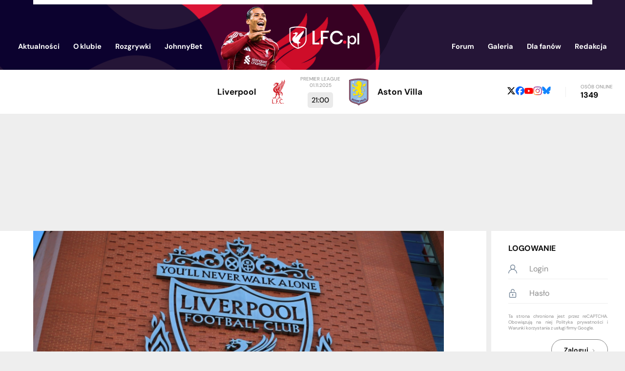

--- FILE ---
content_type: text/html; charset=UTF-8
request_url: https://lfc.pl/60142/Statystyki
body_size: 10108
content:
<!DOCTYPE html>
<html lang="pl">
    <head>
        <meta charset="utf-8">
        <meta name="viewport" content="width=device-width, initial-scale=1.0">

        <title>Statystyki</title>

        <meta name="keywords" content="Liverpool, Liverpool FC, LFC, FC Liverpool, YNWA, The Reds, Anfield Road, Gerrard, Dalglish">
        <meta name="description" content="Wejdź i zobacz największy serwis Liverpool FC w Polsce! Znajdziesz tu wszystko, czego dusza kibica zapragnie. LFC.pl szybko stanie się Twoim nałogiem!">
        <meta name="Author" content="LFC.pl">
        <meta name="google-site-verification" content="giok5uJg-NDigDOYAmOOGsrU_TfZUN5aW9JqWizIIL0">

                    <meta name="twitter:card"       content="summary_large_image">
            <meta property="og:site_name"   content="LFC.pl">
            <meta property="og:type"        content="article">
            <meta property="og:title"       content="Statystyki">
            <meta property="og:description" content="Przedstawiamy Wam statystyki ze starcia na Stamford Bridge pomiędzy Liverpoolem&nbsp;(…)">
            <meta property="og:image"       content="https://lfc.pl/images/posts/44/900x460/5ebee8ca3df91.png">
        
        <link rel="icon" media="(prefers-color-scheme:dark)" href="/img/icon64-dark.png" type="image/png" sizes="64x64">
        <link rel="icon" media="(prefers-color-scheme:light)" href="/img/icon64-light.png" type="image/png" sizes="64x64">
        <script src="https://unpkg.com/favicon-switcher@1.2.2/dist/index.js" crossorigin="anonymous" async defer fetchpriority="low"></script>

        <link rel="preconnect" href="https://fonts.gstatic.com" crossorigin>
        <style>
        /* https://fonts.googleapis.com/css?family=DM+Sans:400,500,700&display=fallback */
        @font-face {
            font-family: 'DM Sans';
            font-style: normal;
            font-weight: 400;
            font-display: fallback;
            src: url(https://fonts.gstatic.com/s/dmsans/v16/rP2Yp2ywxg089UriI5-g4vlH9VoD8Cmcqbu6-K6h9Q.woff2) format('woff2');
            unicode-range: U+0100-02BA, U+02BD-02C5, U+02C7-02CC, U+02CE-02D7, U+02DD-02FF, U+0304, U+0308, U+0329, U+1D00-1DBF, U+1E00-1E9F, U+1EF2-1EFF, U+2020, U+20A0-20AB, U+20AD-20C0, U+2113, U+2C60-2C7F, U+A720-A7FF;
        }
        @font-face {
            font-family: 'DM Sans';
            font-style: normal;
            font-weight: 400;
            font-display: fallback;
            src: url(https://fonts.gstatic.com/s/dmsans/v16/rP2Yp2ywxg089UriI5-g4vlH9VoD8Cmcqbu0-K4.woff2) format('woff2');
            unicode-range: U+0000-00FF, U+0131, U+0152-0153, U+02BB-02BC, U+02C6, U+02DA, U+02DC, U+0304, U+0308, U+0329, U+2000-206F, U+20AC, U+2122, U+2191, U+2193, U+2212, U+2215, U+FEFF, U+FFFD;
        }
        @font-face {
            font-family: 'DM Sans';
            font-style: normal;
            font-weight: 500;
            font-display: fallback;
            src: url(https://fonts.gstatic.com/s/dmsans/v16/rP2Yp2ywxg089UriI5-g4vlH9VoD8Cmcqbu6-K6h9Q.woff2) format('woff2');
            unicode-range: U+0100-02BA, U+02BD-02C5, U+02C7-02CC, U+02CE-02D7, U+02DD-02FF, U+0304, U+0308, U+0329, U+1D00-1DBF, U+1E00-1E9F, U+1EF2-1EFF, U+2020, U+20A0-20AB, U+20AD-20C0, U+2113, U+2C60-2C7F, U+A720-A7FF;
        }
        @font-face {
            font-family: 'DM Sans';
            font-style: normal;
            font-weight: 500;
            font-display: fallback;
            src: url(https://fonts.gstatic.com/s/dmsans/v16/rP2Yp2ywxg089UriI5-g4vlH9VoD8Cmcqbu0-K4.woff2) format('woff2');
            unicode-range: U+0000-00FF, U+0131, U+0152-0153, U+02BB-02BC, U+02C6, U+02DA, U+02DC, U+0304, U+0308, U+0329, U+2000-206F, U+20AC, U+2122, U+2191, U+2193, U+2212, U+2215, U+FEFF, U+FFFD;
        }
        @font-face {
            font-family: 'DM Sans';
            font-style: normal;
            font-weight: 700;
            font-display: fallback;
            src: url(https://fonts.gstatic.com/s/dmsans/v16/rP2Yp2ywxg089UriI5-g4vlH9VoD8Cmcqbu6-K6h9Q.woff2) format('woff2');
            unicode-range: U+0100-02BA, U+02BD-02C5, U+02C7-02CC, U+02CE-02D7, U+02DD-02FF, U+0304, U+0308, U+0329, U+1D00-1DBF, U+1E00-1E9F, U+1EF2-1EFF, U+2020, U+20A0-20AB, U+20AD-20C0, U+2113, U+2C60-2C7F, U+A720-A7FF;
        }
        @font-face {
            font-family: 'DM Sans';
            font-style: normal;
            font-weight: 700;
            font-display: fallback;
            src: url(https://fonts.gstatic.com/s/dmsans/v16/rP2Yp2ywxg089UriI5-g4vlH9VoD8Cmcqbu0-K4.woff2) format('woff2');
            unicode-range: U+0000-00FF, U+0131, U+0152-0153, U+02BB-02BC, U+02C6, U+02DA, U+02DC, U+0304, U+0308, U+0329, U+2000-206F, U+20AC, U+2122, U+2191, U+2193, U+2212, U+2215, U+FEFF, U+FFFD;
        }
        </style>

        
        <link rel="stylesheet" type="text/css" href="/css/styles.min.1761942585.css">

        <link rel="preload" fetchpriority="high" as="image" href="../img/header320.png" media="(max-width: 585px)">
        <link rel="preload" fetchpriority="high" as="image" href="../img/header.png" media="(min-width: 586px)">
                    <link rel="preload" fetchpriority="high" as="image" href="/images/posts/44/900x460/5ebee8ca3df91.png" type="image/png">
        
        <script src="https://www.google.com/recaptcha/api.js?render=6LfSMtgUAAAAAJiWpWmgjFAbhJB8ojEqA1bqu7yp&hl=pl" defer></script>
<script>
    function grecaptcha_onsubmit(act) {
        var f = $("#" + act + "-form");
        f.submit(function(event) {
            event.preventDefault();
            grecaptcha.execute("6LfSMtgUAAAAAJiWpWmgjFAbhJB8ojEqA1bqu7yp", {action: act}).then(function(token) {
                $("#reCAPTCHA-" + act).val(token);
                f.off("submit").submit();
            });
        });
    }
</script>
        <script src="https://ajax.googleapis.com/ajax/libs/jquery/3.5.1/jquery.min.js" defer fetchpriority="high"></script>
        <script src="/js/app.min.1761695156.js" defer fetchpriority="high"></script>

                    <script async src="https://pagead2.googlesyndication.com/pagead/js/adsbygoogle.js?client=ca-pub-1455321920839466" crossorigin="anonymous"></script>
            </head>

    <body style="display: none">
        <header>
            <div class="box-centered">
                <div><!-- white rect --></div>

                <div id="mobile-menu">
                    <div class="button"><img src="/img/icons/mobile_menu.svg"></div>
                    <div id="mobile-menu-menu">
                        <div class="button"><img src="/img/icons/close.svg"></div>
                        <img id="mobile-menu-back" src="/img/icons/back.svg">

                        <div id="mobile-menu-content">
                            
                            <ul id="mobile-menu-ul" class="list-vertical">
                                                                    <li>
                                        <a href="/login">Logowanie</a>
                                    </li>
                                                                <li>
                                    <span>Aktualności<img src="/img/icons/arrow-right.svg"></span>
                                    <div class="submenu">
                                        <ul>
                                            <li><a href="/">Aktualności</a></li>
                                            <li><a href="/Archiwum">Archiwum</a></li>
                                            <li><a href="/Artykuly">Artykuły</a></li>
                                            <li><a href="/Sondy">Sondy</a></li>
                                        </ul>
                                    </div>
                                </li>
                                <li>
                                    <span>O klubie<img src="/img/icons/arrow-right.svg"></span>
                                    <div class="submenu">
                                        <ul>
                                            <li>
                                                <span>Drużyna<img src="/img/icons/arrow-right.svg"></span>
                                                <div class="submenu">
                                                    <ul>
                                                        <li><a href="/Kadra">Kadra</a></li>
                                                        <li><a href="/Strzelcy">Strzelcy</a></li>
                                                        <li><a href="/Kontuzje">Kontuzje</a></li>
                                                        <li><a href="/Transfery">Transfery</a></li>
                                                        <li><a href="/Sztab">Sztab szkoleniowy</a></li>
                                                        <li><a href="/u23">U-23</a></li>
                                                    </ul>
                                                </div>
                                            </li>
                                            <li>
                                                <span>Historia<img src="/img/icons/arrow-right.svg"></span>
                                                <div class="submenu">
                                                    <ul>
                                                        <li><a href="/Trofea">Trofea</a></li>
                                                        <li><a href="/Rekordy">Rekordy</a></li>
                                                        <li><a href="/Cytaty">Cytaty</a></li>
                                                        <li><a href="/100WaznychWspomnien">100 ważnych wspomnień</a></li>
                                                        <li><a href="/Heysel">Heysel</a></li>
                                                        <li><a href="/Hillsborough">Hillsborough</a></li>
                                                        <li><a href="/Historia">Historia</a></li>
                                                        <li><a href="/HistoriaHerbu">Historia herbu</a></li>
                                                        <li><a href="/HistoriaKoszulek">Historia koszulek</a></li>
                                                        <li><a href="/DerbyMerseyside">Derby Merseyside</a></li>
                                                    </ul>
                                                </div>
                                            </li>
                                            <li>
                                                <span>Postacie<img src="/img/icons/arrow-right.svg"></span>
                                                <div class="submenu">
                                                    <ul>
                                                        <li><a href="/Pilkarze">Piłkarze</a></li>
                                                        <li><a href="/Trenerzy">Trenerzy</a></li>
                                                        <li><a href="/Kapitanowie">Kapitanowie</a></li>
                                                        <li><a href="/BillShankly">Bill Shankly</a></li>
                                                        <li><a href="/BobPaisley">Bob Paisley</a></li>
                                                        <li><a href="/KennyDalglish">Kenny Dalglish</a></li>
                                                        <li><a href="/IanRush">Ian Rush</a></li>
                                                        <li><a href="/KevinKeegan">Kevin Keegan</a></li>
                                                        <li><a href="/RobbieFowler">Robbie Fowler</a></li>
                                                        <li><a href="/StevenGerrard">Steven Gerrard</a></li>
                                                        <li><a href="/JamieCarragher">Jamie Carragher</a></li>
                                                    </ul>
                                                </div>
                                            </li>
                                            <li>
                                                <span>Liverpool<img src="/img/icons/arrow-right.svg"></span>
                                                <div class="submenu">
                                                    <ul>
                                                        <li><a href="/Anfield">Anfield</a></li>
                                                        <li><a href="/Hymn">Hymn</a></li>
                                                        <li><a href="/TheKop">The Kop</a></li>
                                                        <li><a href="/Kirkby">Kirkby</a></li>
                                                        <li><a href="/Miasto">Miasto</a></li>
                                                        <li><a href="/Piesni">Pieśni</a></li>
                                                        <li><a href="/PrzykazaniaKibica">Przykazania kibica</a></li>
                                                        <li><a href="/Koszulki">Koszulki</a></li>
                                                        <li><a href="/Sponsorzy">Sponsorzy</a></li>
                                                        <li><a href="/Zarzad">Zarząd</a></li>
                                                    </ul>
                                                </div>
                                            </li>
                                        </ul>
                                    </div>
                                </li>
                                <li>
                                    <span>Rozgrywki<img src="/img/icons/arrow-right.svg"></span>
                                    <div class="submenu">
                                        <ul>
                                            <li><a href="/PremierLeague">Premier League</a></li>
                                            <li><a href="/ChampionsLeague">Champions League</a></li>
                                            <li><a href="/EuropaLeague">Europa League</a></li>
                                            <li><a href="/FACup">FA Cup</a></li>
                                            <li><a href="/LeagueCup">League Cup</a></li>
                                            <li><a href="/Terminarz">Terminarz</a></li>
                                        </ul>
                                    </div>
                                </li>
                                <li><a href="//discourse.lfc.pl">Forum</a></li>
                                <li><a href="/Galeria/Archiwum">Galeria</a></li>
                                <li>
                                    <span>Dla fanów<img src="/img/icons/arrow-right.svg"></span>
                                    <div class="submenu">
                                        <ul>
                                            <li><a href="/FantasyPL">Fantasy Premier League</a></li>
                                            <li><a href="/LigaTyperow">Liga Typerów</a></li>
                                            <li><a href="/Quiz">Quiz</a></li>
                                            <li><a href="/WyjazdNaAnfield">Wyjazd na Anfield</a></li>
                                            <li><a href="/ZlotyFanow">Zloty fanów</a></li>
                                        </ul>
                                    </div>
                                </li>
                                <li>
                                    <span>Redakcja<img src="/img/icons/arrow-right.svg"></span>
                                    <div class="submenu">
                                        <ul>
                                            <li><a href="/Redakcja">Redakcja</a></li>
                                            <li><a href="/Regulamin">Regulamin</a></li>
                                            <li><a href="/Reklama">Reklama</a></li>
                                            <li><a href="/Wspolpraca">Współpraca</a></li>
                                            <li><a href="/Kontakt">Kontakt</a></li>
                                        </ul>
                                    </div>
                                </li>
                                <li><a target="_blank" href="https://pl.johnnybet.com">JohnnyBet</a></li>
                            </ul>

                            <div class="social-media">
            <a href="https://x.com/LFC_pl"><img src="/img/icons/x.svg"></a>
                <a href="https://www.facebook.com/lfcplthereds"><img src="/img/icons/facebook.svg"></a>
        <a href="https://www.youtube.com/@LFCpl2004"><img src="/img/icons/youtube.svg"></a>
    <a href="https://www.instagram.com/lfc.pl_/"><img src="/img/icons/instagram.svg"></a>
    <a href="https://bsky.app/profile/lfc.pl"><img src="/img/icons/bsky.svg"></a>
</div>                        </div>
                    </div>
                </div>

                <a href="/"><img id="logo-player" src="/img/logo-virgil2.png"></a>
                <a href="/"><img id="logo-site" src="/img/logo.svg"></a>


                <ul class="header-menu">
                    <li>
                        <span><a href="/">Aktualności</a>
                            <div class="submenu">
                                <div class="arrow"></div>
                                <div class="content">
                                    <ul>
                                        <li><a href="/">Aktualności</a></li>
                                        <li><a href="/Archiwum">Archiwum</a></li>
                                        <li><a href="/Artykuly">Artykuły</a></li>
                                        <li><a href="/Sondy">Sondy</a></li>
                                    </ul>
                                </div>
                            </div>
                        </span>
                    </li>
                    <li>
                        <span>O klubie
                            <div class="submenu">
                                <div class="arrow"></div>
                                <div class="content">
                                    <table cellspacing=0 cellpadding=0>
                                        <tr>
                                            <th>Drużyna</th>
                                            <th>Historia</th>
                                            <th>Postacie</th>
                                            <th>Liverpool</th>
                                        </tr>
                                        <tr>
                                            <td>
                                                <ul>
                                                    <li><a href="/Kadra">Kadra</a></li>
                                                    <li><a href="/Strzelcy">Strzelcy</a></li>
                                                    <li><a href="/Kontuzje">Kontuzje</a></li>
                                                    <li><a href="/Transfery">Transfery</a></li>
                                                    <li><a href="/Sztab">Sztab szkoleniowy</a></li>
                                                    <li><a href="/u23">U-23</a></li>
                                                </ul>
                                            </td>
                                            <td>
                                                <ul>
                                                    <li><a href="/Trofea">Trofea</a></li>
                                                    <li><a href="/Rekordy">Rekordy</a></li>
                                                    <li><a href="/Cytaty">Cytaty</a></li>
                                                    <li><a href="/100WaznychWspomnien">100 ważnych wspomnień</a></li>
                                                    <li><a href="/Heysel">Heysel</a></li>
                                                    <li><a href="/Hillsborough">Hillsborough</a></li>
                                                    <li><a href="/Historia">Historia</a></li>
                                                    <li><a href="/HistoriaHerbu">Historia herbu</a></li>
                                                    <li><a href="/HistoriaKoszulek">Historia koszulek</a></li>
                                                    <li><a href="/DerbyMerseyside">Derby Merseyside</a></li>
                                                </ul>
                                            </td>
                                            <td>
                                                <ul>
                                                    <li><a href="/Pilkarze">Piłkarze</a></li>
                                                    <li><a href="/Trenerzy">Trenerzy</a></li>
                                                    <li><a href="/Kapitanowie">Kapitanowie</a></li>
                                                    <li><a href="/BillShankly">Bill Shankly</a></li>
                                                    <li><a href="/BobPaisley">Bob Paisley</a></li>
                                                    <li><a href="/KennyDalglish">Kenny Dalglish</a></li>
                                                    <li><a href="/IanRush">Ian Rush</a></li>
                                                    <li><a href="/KevinKeegan">Kevin Keegan</a></li>
                                                    <li><a href="/RobbieFowler">Robbie Fowler</a></li>
                                                    <li><a href="/StevenGerrard">Steven Gerrard</a></li>
                                                    <li><a href="/JamieCarragher">Jamie Carragher</a></li>
                                                </ul>
                                            </td>
                                            <td>
                                                <ul>
                                                    <li><a href="/Anfield">Anfield</a></li>
                                                    <li><a href="/Hymn">Hymn</a></li>
                                                    <li><a href="/TheKop">The Kop</a></li>
                                                    <li><a href="/Kirkby">Kirkby</a></li>
                                                    <li><a href="/Miasto">Miasto</a></li>
                                                    <li><a href="/Piesni">Pieśni</a></li>
                                                    <li><a href="/PrzykazaniaKibica">Przykazania kibica</a></li>
                                                    <li><a href="/Koszulki">Koszulki</a></li>
                                                    <li><a href="/Sponsorzy">Sponsorzy</a></li>
                                                    <li><a href="/Zarzad">Zarząd</a></li>
                                                </ul>
                                            </td>
                                        </tr>
                                    </table>
                                </div>
                            </div>
                        </span>
                    </li>
                    <li>
                        <span>Rozgrywki
                            <div class="submenu">
                                <div class="arrow"></div>
                                <div class="content">
                                    <ul>
                                        <li><a href="/PremierLeague">Premier League</a></li>
                                        <li><a href="/ChampionsLeague">Champions League</a></li>
                                        <li><a href="/EuropaLeague">Europa League</a></li>
                                        <li><a href="/FACup">FA Cup</a></li>
                                        <li><a href="/LeagueCup">League Cup</a></li>
                                        <li><a href="/Terminarz">Terminarz</a></li>
                                    </ul>
                                </div>
                            </div>
                        </span>
                    </li>
                    <li><a target="_blank" href="https://pl.johnnybet.com">JohnnyBet</a></li>
                </ul>
                <ul class="header-menu">
                    <li><a href="//discourse.lfc.pl">Forum</a></li>
                    <li><a href="/Galeria/Archiwum">Galeria</a></li>
                    <li>
                        <span>Dla fanów
                            <div class="submenu">
                                <div class="arrow"></div>
                                <div class="content">
                                    <ul>
                                        <li><a href="/FantasyPL">Fantasy Premier League</a></li>
                                        <li><a href="/LigaTyperow">Liga Typerów</a></li>
                                        <li><a href="/Quiz">Quiz</a></li>
                                        <li><a href="/WyjazdNaAnfield">Wyjazd na Anfield</a></li>
                                        <li><a href="/ZlotyFanow">Zloty fanów</a></li>
                                    </ul>
                                </div>
                            </div>
                        </span>
                    </li>
                    <li>
                        <span>Redakcja
                            <div class="submenu">
                                <div class="arrow"></div>
                                <div class="content">
                                    <ul>
                                        <li><a href="/Redakcja">Redakcja</a></li>
                                        <li><a href="/Regulamin">Regulamin</a></li>
                                        <li><a href="/Reklama">Reklama</a></li>
                                        <li><a href="/Wspolpraca">Współpraca</a></li>
                                        <li><a href="/Kontakt">Kontakt</a></li>
                                    </ul>
                                </div>
                            </div>
                        </span>
                    </li>
                </ul>

            </div>
        </header>


                    <div class="container-main" id="below-header">
                
<ul id="commercials"></ul>


<div id="next-game">
    <div class="home">
        <img src="/images/opponents/Liverpool_Crest_2024.svg?m=1727351191" alt="LIV">
        <div class="game-team">Liverpool</div>
    </div>
    <div>
        <div class="game-datetime">
            Premier League            <br>
            01.11.2025        </div>
        <div class="game-result">
            21:00        </div>
    </div>
    <div class="away">
        <img src="/images/opponents/Aston Villa 2024.svg?m=1719705371" alt="AVL">
        <div class="game-team">Aston Villa</div>
    </div>
</div>
<div id="online-and-social">
    <div class="social-media">
            <a href="https://x.com/LFC_pl"><img src="/img/icons/x-b.svg"></a>
                <a href="https://www.facebook.com/lfcplthereds"><img src="/img/icons/facebook.svg"></a>
        <a href="https://www.youtube.com/@LFCpl2004"><img src="/img/icons/youtube.svg"></a>
    <a href="https://www.instagram.com/lfc.pl_/"><img src="/img/icons/instagram.svg"></a>
    <a href="https://bsky.app/profile/lfc.pl"><img src="/img/icons/bsky.svg"></a>
</div>    <span class="separator">&nbsp;</span>
    <div>
        <span id="online-label">Osób online</span>
        <span id="online-count">1349</span>
    </div>
</div>            </div>
                    <div id="ad-below-header-mobile" class="ad-pc show-on-screen-mobile">
                <ins class="adsbygoogle"
     style="display:inline-block;width:336px;height:280px"
     data-ad-client="ca-pub-1455321920839466"
     data-ad-slot="4860309979"></ins>
<script>
     (adsbygoogle = window.adsbygoogle || []).push({});
</script>            </div>
            <div id="ad-below-header-desktop" class="ad-pc show-on-screen-desktop">
                <ins class="adsbygoogle"
     style="display:inline-block;width:750px;height:200px"
     data-ad-client="ca-pub-1455321920839466"
     data-ad-slot="3317215902"></ins>
<script>
     (adsbygoogle = window.adsbygoogle || []).push({});
</script>            </div>
        

        <div class="container-main" id="page-content">
            <main id="not-a-main-page">
                

<div id="news">
    
<div class="img" style="background-image: url('/images/posts/44/900x460/5ebee8ca3df91.png')">
    <div><!-- white rect --></div>
</div>
    <div class="padded content">
        <h1>Statystyki                    </h1>
        <hr>
        <div class="news-body">
            <p>Przedstawiamy Wam statystyki ze starcia na Stamford Bridge pomiędzy Liverpoolem i Chelsea. Podopieczni Jürgena Kloppa zdołali odwrócić losy spotkania i pokonali aktualnych mistrzów Anglii 3:1.</p><p></p><p><p class="center"> Chelsea - Liverpool</p><p> </p><p>1 <span class="bold">Bramki</span> 3</p><p>2 <span class="bold">Strzały celne</span> 7
        <div class="ad-news-mobile ad-pc show-on-screen-mobile">
            <ins class="adsbygoogle"
     style="display:inline-block;width:300px;height:600px"
     data-ad-client="ca-pub-1455321920839466"
     data-ad-slot="3684085409"></ins>
<script>
     (adsbygoogle = window.adsbygoogle || []).push({});
</script>        </div>

        
        <div class="ad-news-desktop ad-pc show-on-screen-desktop">
            <ins class="adsbygoogle"
     style="display:inline-block;width:750px;height:300px"
     data-ad-client="ca-pub-1455321920839466"
     data-ad-slot="2343083570"></ins>
<script>
     (adsbygoogle = window.adsbygoogle || []).push({});
</script>        </div>

        </p><p>6 <span class="bold">Strzały niecelne</span> 9</p><p>9 <span class="bold">Faule</span> 21</p><p>3 <span class="bold">Spalone</span> 2</p><p>1 <span class="bold">Żółte kartki</span> 4</p><p>0 <span class="bold">Czerwone kartki</span> 0</p><p>11 <span class="bold">Odbiory</span> 15</p><p>1 <span class="bold">Rzuty rożne</span> 7</p><p>79,1% <span class="bold">Celność podań</span> 82,7% </p><p>42,7% <span class="bold">Posiadanie piłki</span> 57,3%
        <div class="ad-news-mobile ad-pc show-on-screen-mobile">
            <ins class="adsbygoogle"
     style="display:inline-block;width:300px;height:600px"
     data-ad-client="ca-pub-1455321920839466"
     data-ad-slot="5699040501"></ins>
<script>
     (adsbygoogle = window.adsbygoogle || []).push({});
</script>        </div>

        
        <div class="ad-news-desktop ad-pc show-on-screen-desktop">
            <ins class="adsbygoogle"
     style="display:inline-block;width:336px;height:280px"
     data-ad-client="ca-pub-1455321920839466"
     data-ad-slot="3081450176"></ins>
<script>
     (adsbygoogle = window.adsbygoogle || []).push({});
</script>        </div>

        </p>        </div>
    </div>

    <div class="footer">
        <div class="item">
            <div>
                            </div>
            <div>
                <div>31.10.2015 16:00</div>
                <div><a href="/Profil/8592">Glodzilla</a></div>
            </div>
        </div>
        <div class="item">
            <div>
                                    <img src="/images/sources/TRPW3faO_400x400.jpg">
                            </div>
            <div>
                <div>Źródło</div>
                <div>Sky Sports</div>
            </div>
        </div>
    </div>

            <a class="padded" href="https://buycoffee.to/lfc.pl" target="_blank" style="display: flex; align-items: center; justify-content: center; margin: 40px 0;">
            <strong>Doceniasz naszą pracę? Postaw nam kawę!</strong>
            <img src="https://buycoffee.to/btn/buycoffeeto-btn-primary-outline.svg" style="width: 150px; margin: 0 10px;" alt="Postaw kawę LFC.pl!">
        </a>
    

    <div class="padded">
        <div id="comments">
            <h3>Komentarze (6)</h3>

                            <div id="uncollapse-all" class="fake-link" data-is-collapsed="1">
                    <span><img src="/img/icons/arrow-down.svg">Rozwiń odpowiedzi</span>
                    <span><img src="/img/icons/arrow-down.svg">Zwiń odpowiedzi</span>
                </div>
            

            <div id="comments-base">
                
<div id="comments-list">
            <div>
            
<div class="comment" id="comment-292013" data-author-id="3250" data-comment-id="292013">
    <div>
        <img src="/img/icons/user.svg">
    </div>
    <div>
        <div class="header">
            <span class="user"><a href="/Profil/3250">FAN_LFC_88</a></span>
            <span>31.10.2015 17:44</span>
            <a href="#comment-292013" class="comment-link">#</a>
        </div>

                    <div class="content">Może ktoś powiedzieć gdzie obejrzeć cały meczy bo nie było mi dane :(</div>
        
        <div class="footer">
            <img  src="/img/icons/hearth.png" data-comment-id="292013"><span>0</span>
                                                                            </div>
    </div>
</div>        </div>
            <div>
            
<div class="comment" id="comment-292033" data-author-id="12111" data-comment-id="292033">
    <div>
        <img src="/img/icons/user.svg">
    </div>
    <div>
        <div class="header">
            <span class="user"><a href="/Profil/12111">lfcKamil</a></span>
            <span>31.10.2015 20:52</span>
            <a href="#comment-292033" class="comment-link">#</a>
        </div>

                    <div class="content">tutaj jest cały mecz http://livefootballvideo.com/fullmatch/england/premier-league/chelsea-vs-liverpool-4</div>
        
        <div class="footer">
            <img  src="/img/icons/hearth.png" data-comment-id="292033"><span>0</span>
                                                                            </div>
    </div>
</div>        </div>
            <div>
            
<div class="comment" id="comment-292036" data-author-id="3250" data-comment-id="292036">
    <div>
        <img src="/img/icons/user.svg">
    </div>
    <div>
        <div class="header">
            <span class="user"><a href="/Profil/3250">FAN_LFC_88</a></span>
            <span>31.10.2015 21:14</span>
            <a href="#comment-292036" class="comment-link">#</a>
        </div>

                    <div class="content"> Dziekuje.</div>
        
        <div class="footer">
            <img  src="/img/icons/hearth.png" data-comment-id="292036"><span>0</span>
                                                                            </div>
    </div>
</div>        </div>
            <div>
            
<div class="comment" id="comment-292038" data-author-id="3250" data-comment-id="292038">
    <div>
        <img src="/img/icons/user.svg">
    </div>
    <div>
        <div class="header">
            <span class="user"><a href="/Profil/3250">FAN_LFC_88</a></span>
            <span>31.10.2015 21:31</span>
            <a href="#comment-292038" class="comment-link">#</a>
        </div>

                    <div class="content">nie działa jakieś szkodliwe programy można gdzieś indziej jeszcze :(</div>
        
        <div class="footer">
            <img  src="/img/icons/hearth.png" data-comment-id="292038"><span>0</span>
                                                                            </div>
    </div>
</div>        </div>
            <div>
            
<div class="comment" id="comment-292039" data-author-id="12111" data-comment-id="292039">
    <div>
        <img src="/img/icons/user.svg">
    </div>
    <div>
        <div class="header">
            <span class="user"><a href="/Profil/12111">lfcKamil</a></span>
            <span>31.10.2015 21:43</span>
            <a href="#comment-292039" class="comment-link">#</a>
        </div>

                    <div class="content">korzystam z tej strony od lat i nigdy żadnego syfu mój komputer nie dostał to jakaś ściema przeglądarki </div>
        
        <div class="footer">
            <img  src="/img/icons/hearth.png" data-comment-id="292039"><span>0</span>
                                                                            </div>
    </div>
</div>        </div>
            <div>
            
<div class="comment" id="comment-292040" data-author-id="12111" data-comment-id="292040">
    <div>
        <img src="/img/icons/user.svg">
    </div>
    <div>
        <div class="header">
            <span class="user"><a href="/Profil/12111">lfcKamil</a></span>
            <span>31.10.2015 21:46</span>
            <a href="#comment-292040" class="comment-link">#</a>
        </div>

                    <div class="content">http://my.mail.ru/mail/football.video/video/_myvideo/2600.html?from=watchonmailru  1 połowa<br />
http://my.mail.ru/mail/football.video/video/_myvideo/2601.html?from=watchonmailru  2 połowa</div>
        
        <div class="footer">
            <img  src="/img/icons/hearth.png" data-comment-id="292040"><span>0</span>
                                                                            </div>
    </div>
</div>        </div>
    </div>
                            </div>


            <script src="https://cdnjs.cloudflare.com/ajax/libs/fitvids/1.2.0/jquery.fitvids.min.js" defer></script>

            <script src="/js/app-comments.min.1761695155.js" defer fetchpriority="high"></script>
            <script>
            document.addEventListener('DOMContentLoaded', function() {
                $("#news .content").fitVids();

                
                                    register_callbacks_reply_edit();
                
                comment_scrollIntoView();
            });
            </script>

        </div>
    </div>
</div>            </main>


                            <aside id="column-right">
                                            <div class="user-panel">
                                <div class="user-not-logged-in">
        <div class="title">Logowanie</div>

        <form method="post" id="session-form">
            <input type="hidden" name="id" value="login" />
            <div class="horizontal">
                <img src="/img/icons/user.svg">
                <input type="text" name="username" maxlength="25" placeholder="Login" />            </div>
            
            <div class="horizontal">
                <img src="/img/icons/unlock.svg">
                <input type="password" name="password" maxlength="20" placeholder="Hasło" />            </div>
            
            <script>
document.addEventListener('DOMContentLoaded', function() {
    grecaptcha.ready(grecaptcha_onsubmit("session"));
});
</script>
<input type="hidden" name="g-recaptcha-response" id="reCAPTCHA-session">
<div class="grecaptcha-tos">
    Ta strona chroniona jest przez reCAPTCHA. Obowiązują na niej
    <a href="https://policies.google.com/privacy">Polityka prywatności</a> i
    <a href="https://policies.google.com/terms">Warunki korzystania z usługi</a> firmy Google.
</div>            
            <button class="button-re alt">Zaloguj<img src="/img/icons/arrow-right-b.svg"></button>
        </form>

        <ul>
            <li><a href="/register">Rejestracja</a></li>
            <li><a href="/register/resetPassword">Resetowanie hasła</a></li>
        </ul>
    </div>

                        </div>
                    
                    
<div id="col-right-x" class="show-on-screen-desktop">
    
<div id="ad-below-user-panel-desktop" class="box show-on-screen-desktop">
    <a href="https://www.iparts.pl" target="_blank"><img src="/img/ads/iparts_2.png" alt="części samochodowe online - iParts.pl"></a>
    </div>


<div id="last-game-schedule">
    <div id="last-game-schedule-menu">
        <span class="item selected" data-link="last-game">Ostatni mecz</span>
        <span class="separator">&nbsp;</span>
        <span class="item" data-link="schedule">Terminarz</span>
    </div>

    <div id="last-game" class="content">
        
            <div class="game-datetime">
                League Cup,
                29.10.2025                20:45            </div>

            <table cellspacing=0 cellpadding=0>
                <tr>
                    <td class="last-game-team-name">
                        <span>Liverpool</span>
                        <span>Liverpool</span>
                    </td>
                    <td>0</td>
                    <td rowspan=2>
                        <img class="lazy-image" data-src="/images/opponents/Crystal Palace 2013.svg?m=1594415166" alt="CRY">
                    </td>
                </tr>
                <tr>
                    <td class="last-game-team-name">
                        <span>Crystal Palace</span>
                        <span>Crystal Palace</span>
                    </td>
                    <td>3</td>
                </tr>
            </table>

            <p>Liverpool po raz kolejny rozczarował w ostatnim czasie swoich fanów. Czerwoni przegrali 0:3 z Crystal Palace i pożegnali się z rozgrywkami Pucharu Ligi na etapie czwartej rundy.</p>

            <a href="/Terminarz/1896" class="button-re alt centered">Więcej<img src="/img/icons/arrow-right-b.svg"></a>

            </div>

    <div id="schedule" class="content">
                    <table cellspacing=0 cellpadding=0>
                                    <tr>
                        <td>19.10.2025</td>
                        <td><img class="lazy-image" data-src="/images/opponents/Manchester United.svg?m=1594421973" alt="MUN"></td>
                        <td>MUN</td>
                        <td>(D)</td>
                        <td>
                                                    <a href="/Terminarz/1803">1&nbsp;:&nbsp;2</a>
                                                </td>
                    </tr>
                                    <tr>
                        <td>22.10.2025</td>
                        <td><img class="lazy-image" data-src="/images/opponents/Eintracht Frankfurt.svg?m=1756572632" alt="FRA"></td>
                        <td>FRA</td>
                        <td>(W)</td>
                        <td>
                                                    <a href="/Terminarz/1841">1&nbsp;:&nbsp;5</a>
                                                </td>
                    </tr>
                                    <tr>
                        <td>25.10.2025</td>
                        <td><img class="lazy-image" data-src="/images/opponents/Brentford.svg?m=1622397403" alt="BRE"></td>
                        <td>BRE</td>
                        <td>(W)</td>
                        <td>
                                                    <a href="/Terminarz/1804">3&nbsp;:&nbsp;2</a>
                                                </td>
                    </tr>
                                    <tr>
                        <td>29.10.2025</td>
                        <td><img class="lazy-image" data-src="/images/opponents/Crystal Palace 2013.svg?m=1594415166" alt="CRY"></td>
                        <td>CRY</td>
                        <td>(D)</td>
                        <td>
                                                    <a href="/Terminarz/1896">0&nbsp;:&nbsp;3</a>
                                                </td>
                    </tr>
                                    <tr>
                        <td>01.11.2025</td>
                        <td><img class="lazy-image" data-src="/images/opponents/Aston Villa 2024.svg?m=1719705371" alt="AVL"></td>
                        <td>AVL</td>
                        <td>(D)</td>
                        <td>
                        21:00                         </td>
                    </tr>
                                    <tr>
                        <td>04.11.2025</td>
                        <td><img class="lazy-image" data-src="/images/opponents/Real Madryt.svg?m=1594504811" alt="RMA"></td>
                        <td>RMA</td>
                        <td>(D)</td>
                        <td>
                        21:00                         </td>
                    </tr>
                                    <tr>
                        <td>09.11.2025</td>
                        <td><img class="lazy-image" data-src="/images/opponents/Manchester City 2016.svg?m=1594417539" alt="MCI"></td>
                        <td>MCI</td>
                        <td>(W)</td>
                        <td>
                        17:30                         </td>
                    </tr>
                                    <tr>
                        <td>22.11.2025</td>
                        <td><img class="lazy-image" data-src="/images/opponents/Nott'm Forest.svg?m=1646693379" alt="FOR"></td>
                        <td>FOR</td>
                        <td>(D)</td>
                        <td>
                        16:00                         </td>
                    </tr>
                            </table>
            <a href="/Terminarz" class="button-re alt centered">Terminarz<img src="/img/icons/arrow-right-b.svg"></a>
            </div>
</div>

<div id="ad-below-last-game-desktop" class="box show-on-screen-desktop">
    <a href="https://www.superbet.pl/rejestracja?bonus=SUPERVIP" target="_blank"><img src="/img/superbet/sb_desktop.gif"></a></div>
    <div id="ad-above-top-scorers-desktop" class="box ad-pc show-on-screen-desktop">
        <ins class="adsbygoogle"
     style="display:inline-block;width:160px;height:600px"
     data-ad-client="ca-pub-1455321920839466"
     data-ad-slot="4969246913"></ins>
<script>
     (adsbygoogle = window.adsbygoogle || []).push({});
</script>    </div>

<div id="table-top-scorers">
    <div id="table-top-scorers-menu">
        <span class="item selected" data-link="league-table">Tabela</span>
                    <span class="item" data-link="top-scorers">Strzelcy</span>
            </div>

    <div id="league-table" class="content" data-short="1">
    <table cellspacing=0 cellpadding=0>
                    <tr>
                <td>1</td>
                <td><img class="lazy-image" data-src="/images/opponents/Arsenal.svg?m=1594420326" alt="ARS"></td>
                <td>ARS</td>
                <td>9</td>
                <td>22</td>
            </tr>
                    <tr>
                <td>2</td>
                <td><img class="lazy-image" data-src="/images/opponents/Bournemouth 2013.svg?m=1594416041" alt="BOU"></td>
                <td>BOU</td>
                <td>9</td>
                <td>18</td>
            </tr>
                    <tr>
                <td>3</td>
                <td><img class="lazy-image" data-src="/images/opponents/Tottenham Hotspur.svg?m=1594474522" alt="TOT"></td>
                <td>TOT</td>
                <td>9</td>
                <td>17</td>
            </tr>
                    <tr>
                <td>4</td>
                <td><img class="lazy-image" data-src="/images/opponents/Sunderland.svg?m=1594424730" alt="SUN"></td>
                <td>SUN</td>
                <td>9</td>
                <td>17</td>
            </tr>
                    <tr>
                <td>5</td>
                <td><img class="lazy-image" data-src="/images/opponents/Manchester City 2016.svg?m=1594417539" alt="MCI"></td>
                <td>MCI</td>
                <td>9</td>
                <td>16</td>
            </tr>
                    <tr>
                <td>6</td>
                <td><img class="lazy-image" data-src="/images/opponents/Manchester United.svg?m=1594421973" alt="MUN"></td>
                <td>MUN</td>
                <td>9</td>
                <td>16</td>
            </tr>
                    <tr>
                <td>7</td>
                <td><img class="lazy-image" data-src="/images/opponents/Liverpool_Crest_2024.svg?m=1727351191" alt="LIV"></td>
                <td>LIV</td>
                <td>9</td>
                <td>15</td>
            </tr>
                    <tr>
                <td>8</td>
                <td><img class="lazy-image" data-src="/images/opponents/Aston Villa 2024.svg?m=1719705371" alt="AVL"></td>
                <td>AVL</td>
                <td>9</td>
                <td>15</td>
            </tr>
                    <tr>
                <td>9</td>
                <td><img class="lazy-image" data-src="/images/opponents/Chelsea 2005.svg?m=1594420065" alt="CHE"></td>
                <td>CHE</td>
                <td>9</td>
                <td>14</td>
            </tr>
                    <tr>
                <td>10</td>
                <td><img class="lazy-image" data-src="/images/opponents/Crystal Palace 2013.svg?m=1594415166" alt="CRY"></td>
                <td>CRY</td>
                <td>9</td>
                <td>13</td>
            </tr>
                    <tr>
                <td>11</td>
                <td><img class="lazy-image" data-src="/images/opponents/Brentford.svg?m=1622397403" alt="BRE"></td>
                <td>BRE</td>
                <td>9</td>
                <td>13</td>
            </tr>
                    <tr>
                <td>12</td>
                <td><img class="lazy-image" data-src="/images/opponents/Newcastle United.svg?m=1594420505" alt="NEW"></td>
                <td>NEW</td>
                <td>9</td>
                <td>12</td>
            </tr>
                    <tr>
                <td>13</td>
                <td><img class="lazy-image" data-src="/images/opponents/Brighton and Hove Albion.svg?m=1594423938" alt="BHA"></td>
                <td>BHA</td>
                <td>9</td>
                <td>12</td>
            </tr>
                    <tr>
                <td>14</td>
                <td><img class="lazy-image" data-src="/images/opponents/Everton 2014.svg?m=1594414506" alt="EVE"></td>
                <td>EVE</td>
                <td>9</td>
                <td>11</td>
            </tr>
                    <tr>
                <td>15</td>
                <td><img class="lazy-image" data-src="/images/opponents/Leeds United.svg?m=1594422311" alt="LEE"></td>
                <td>LEE</td>
                <td>9</td>
                <td>11</td>
            </tr>
                    <tr>
                <td>16</td>
                <td><img class="lazy-image" data-src="/images/opponents/BurnleyFC_2023.svg?m=1757714520" alt="BUR"></td>
                <td>BUR</td>
                <td>9</td>
                <td>10</td>
            </tr>
                    <tr>
                <td>17</td>
                <td><img class="lazy-image" data-src="/images/opponents/Fulham.svg?m=1594424772" alt="FUL"></td>
                <td>FUL</td>
                <td>9</td>
                <td>8</td>
            </tr>
                    <tr>
                <td>18</td>
                <td><img class="lazy-image" data-src="/images/opponents/Nott'm Forest.svg?m=1646693379" alt="FOR"></td>
                <td>FOR</td>
                <td>9</td>
                <td>5</td>
            </tr>
                    <tr>
                <td>19</td>
                <td><img class="lazy-image" data-src="/images/opponents/West Ham United 2016.svg?m=1594414589" alt="WHU"></td>
                <td>WHU</td>
                <td>9</td>
                <td>4</td>
            </tr>
                    <tr>
                <td>20</td>
                <td><img class="lazy-image" data-src="/images/opponents/Wolverhampton Wanderers.svg?m=1594475711" alt="WOL"></td>
                <td>WOL</td>
                <td>9</td>
                <td>2</td>
            </tr>
            </table>

    <div class="more"><img src="/img/icons/arrow-down.svg"></div>

    <a href="/PremierLeague" class="button-re alt centered">Więcej<img src="/img/icons/arrow-right-b.svg"></a>
</div>
    
<div id="top-scorers" class="content">
    <table cellspacing=0 cellpadding=0>
                    <tr>
                <td>1</td>
                <td>Hugo Ekitiké</td>
                <td>6</td>
            </tr>
                    <tr>
                <td>2</td>
                <td>Cody Gakpo</td>
                <td>4</td>
            </tr>
                    <tr>
                <td>3</td>
                <td>Mohamed Salah</td>
                <td>4</td>
            </tr>
                    <tr>
                <td>4</td>
                <td>Virgil van Dijk</td>
                <td>2</td>
            </tr>
                    <tr>
                <td>5</td>
                <td>Ryan Gravenberch</td>
                <td>2</td>
            </tr>
                    <tr>
                <td>6</td>
                <td>Dominik Szoboszlai</td>
                <td>2</td>
            </tr>
            </table>

    <a href="/Strzelcy" class="button-re alt centered">Więcej<img src="/img/icons/arrow-right-b.svg"></a>
</div></div>

    <div class="box social">
        <div id="facebook-widget-lazy" data-nonce="hBvGtaIR">
    <div class="fb-page"
         data-href="https://www.facebook.com/lfcplthereds/"
         data-tabs="timeline"
         data-height="500"
         data-width="400"
         data-small-header="true"
         data-adapt-container-width="true"
         data-hide-cover="false"
         data-show-facepile="false">
        <p style="text-align: center" class="fb-xfbml-parse-ignore">Ładowanie Facebooka...</p>
    </div>
</div>
<script src="/js/app-fb_widget.min.1761695155.js" defer fetchpriority="low"></script>    </div>

    <div class="box social">
        <div id="x-widget-lazy"
     data-tweet-source="https://x.com/LFC_pl"
     data-lang="pl"
     data-height="400"
     data-chrome="nofooter"
     data-dnt="true">
    <p style="text-align: center">Ładowanie X'a...</p>
</div>
<script src="/js/app-x_widget.min.1761695156.js" defer fetchpriority="low"></script>    </div>
</div>                </aside>
                    </div>


        <div id="post-other-news-list" class="fancy_bgr">
    <img class="lazy-image" data-src="/img/sh1.png">
    <img class="lazy-image" data-src="/img/sh3.png">
    <img class="lazy-image" data-src="/img/sh2.png">
    <img class="lazy-image" data-src="/img/liverbird.svg">

    <div class="container-main">
    <h2>Pozostałe aktualności</h2>

    <div class="content">
        
            <div class="news" id="news-94317">
                <a href="/94317/Aston_Villa:_Raport_rywala" class="img lazy-background" data-src="/images/posts/50/300x160/John McGinn.jpg?m=1624439074"></a>

                <h5>
                    <a href="/94317/Aston_Villa:_Raport_rywala">Aston Villa: Raport rywala</a>
                    <a class="comments-count" href="/94317/Aston_Villa:_Raport_rywala#comments">(0)</a>
                </h5>
                <span class="footer">
                    01.11.2025 11:58,
                    <span class="author"><a href="/Profil/14866">ManiacomLFC</a>, </span>
                    liverpoolfc.com                </span>
            </div>
        
            <div class="news" id="news-94316">
                <a href="/94316/Wieści_kadrowe_przed_meczem_z_Aston_Villą" class="img lazy-background" data-src="/images/posts/136/300x160/20.jpg?m=1726493102"></a>

                <h5>
                    <a href="/94316/Wieści_kadrowe_przed_meczem_z_Aston_Villą">Wieści kadrowe przed meczem z Aston Villą</a>
                    <a class="comments-count" href="/94316/Wieści_kadrowe_przed_meczem_z_Aston_Villą#comments">(0)</a>
                </h5>
                <span class="footer">
                    01.11.2025 11:27,
                    <span class="author"><a href="/Profil/14866">ManiacomLFC</a>, </span>
                    liverpoolfc.com                </span>
            </div>
        
            <div class="news" id="news-94315">
                <a href="/94315/Gravenberch_o_kondycji,_Villi_i_wielkim_tygodniu" class="img lazy-background" data-src="/images/posts/136/300x160/35.jpg?m=1756240039"></a>

                <h5>
                    <a href="/94315/Gravenberch_o_kondycji,_Villi_i_wielkim_tygodniu">Gravenberch o kondycji, Villi i wielkim tygodniu</a>
                    <a class="comments-count" href="/94315/Gravenberch_o_kondycji,_Villi_i_wielkim_tygodniu#comments">(0)</a>
                </h5>
                <span class="footer">
                    01.11.2025 01:02,
                    <span class="author"><a href="/Profil/6306">Armani87</a>, </span>
                    liverpoolfc.com                </span>
            </div>
        
            <div class="news" id="news-94314">
                <a href="/94314/Zmiany_w_terminarzu_The_Reds" class="img lazy-background" data-src="/images/posts/41/300x160/pl4.jpg?m=1591661716"></a>

                <h5>
                    <a href="/94314/Zmiany_w_terminarzu_The_Reds">Zmiany w terminarzu The Reds</a>
                    <a class="comments-count" href="/94314/Zmiany_w_terminarzu_The_Reds#comments">(0)</a>
                </h5>
                <span class="footer">
                    01.11.2025 00:21,
                    <span class="author"><a href="/Profil/6306">Armani87</a>, </span>
                    liverpoolfc.com                </span>
            </div>
        
            <div class="news" id="news-94313">
                <a href="/94313/Trimble_nowym_partnerem_Liverpoolu" class="img lazy-background" data-src="/images/posts/89/300x160/trimble-announcement.jpg?m=1762000436"></a>

                <h5>
                    <a href="/94313/Trimble_nowym_partnerem_Liverpoolu">Trimble nowym partnerem Liverpoolu</a>
                    <a class="comments-count" href="/94313/Trimble_nowym_partnerem_Liverpoolu#comments">(0)</a>
                </h5>
                <span class="footer">
                    31.10.2025 17:10,
                    <span class="author"><a href="/Profil/20667">Bartolino</a>, </span>
                    liverpoolfc.com                </span>
            </div>
        
            <div class="news" id="news-94312">
                <a href="/94312/Piątkowa_konferencja_prasowa_Arne_Slota" class="img lazy-background" data-src="/images/posts/143/300x160/35.jpg?m=1735908447"></a>

                <h5>
                    <a href="/94312/Piątkowa_konferencja_prasowa_Arne_Slota">Piątkowa konferencja prasowa Arne Slota</a>
                    <a class="comments-count" href="/94312/Piątkowa_konferencja_prasowa_Arne_Slota#comments">(16)</a>
                </h5>
                <span class="footer">
                    31.10.2025 14:59,
                    <span class="author"><a href="/Profil/25232">Matt_ityahu1892</a>, </span>
                    liverpoolfc.com                </span>
            </div>
        
            <div class="news" id="news-94311">
                <a href="/94311/Czy_Liverpool_rzeczywiście_ma_za_wąską_kadrę?" class="img lazy-background" data-src="/images/posts/151/300x160/Slot_bradley.jpg?m=1732748779"></a>

                <h5>
                    <a href="/94311/Czy_Liverpool_rzeczywiście_ma_za_wąską_kadrę?">Czy Liverpool rzeczywiście ma za wąską kadrę?</a>
                    <a class="comments-count" href="/94311/Czy_Liverpool_rzeczywiście_ma_za_wąską_kadrę?#comments">(6)</a>
                </h5>
                <span class="footer">
                    31.10.2025 13:38,
                    <span class="author"><a href="/Profil/24212">GingerElf</a>, </span>
                    Sky Sports                </span>
            </div>
        
            <div class="news" id="news-94310">
                <a href="/94310/Slot_o_powrotach_kontuzjowanych_piłkarzy" class="img lazy-background" data-src="/images/posts/136/300x160/39.jpg?m=1758484499"></a>

                <h5>
                    <a href="/94310/Slot_o_powrotach_kontuzjowanych_piłkarzy">Slot o powrotach kontuzjowanych piłkarzy</a>
                    <a class="comments-count" href="/94310/Slot_o_powrotach_kontuzjowanych_piłkarzy#comments">(2)</a>
                </h5>
                <span class="footer">
                    31.10.2025 11:36,
                    <span class="author"><a href="/Profil/7643">Gall1892</a>, </span>
                    liverpoolfc.com                </span>
            </div>
        
            <div class="news" id="news-94309">
                <a href="/94309/Liverpool_-_Aston_Villa:_Statystyki_przedmeczowe" class="img lazy-background" data-src="/images/posts/80/300x160/aston1.jpg?m=1592832139"></a>

                <h5>
                    <a href="/94309/Liverpool_-_Aston_Villa:_Statystyki_przedmeczowe">Liverpool - Aston Villa: Statystyki przedmeczowe</a>
                    <a class="comments-count" href="/94309/Liverpool_-_Aston_Villa:_Statystyki_przedmeczowe#comments">(0)</a>
                </h5>
                <span class="footer">
                    31.10.2025 10:10,
                    <span class="author"><a href="/Profil/4">AirCanada</a>, </span>
                    liverpoolfc.com                </span>
            </div>
            </div>

    <script>
    const id = window.location.pathname.split('/')[1];
    const o = document.getElementById('news-' + id);
    if (o) o.remove();
    else { //remove last
        news = document.getElementById('post-other-news-list').getElementsByClassName('news');
        if (news.length > 0)
            news[news.length - 1].remove();
    }
    </script>
</div></div>

        <div id="pre-footer">
            <div class="box-centered">
                <a href="/"><img id="logo-site-footer" src="/img/logo.svg"></a>

                <div class="links">
                    <ul>
                        <li><a href="/">Aktualności</a></li>
                        <li><a href="/Artykuly">Artykuły</a></li>
                        <li><a href="/Terminarz">Terminarz</a></li>
                        <li><a href="/Archiwum">Archiwum</a></li>
                    </ul>
                    <ul>
                        <li><a href="/Galeria/Archiwum">Galeria</a></li>
                        <li><a href="//discourse.lfc.pl">Forum</a></li>
                    </ul>
                    <ul>
                        <li><a href="/Redakcja">Redakcja</a></li>
                        <li><a href="/Wspolpraca">Współpraca</a></li>
                        <li><a href="/Reklama">Reklama</a></li>
                        <li><a href="/Kontakt">Kontakt</a></li>
                        <li><a href="/polityka-prywatnosci">Polityka prywatności</a></li>
                    </ul>
                </div>

                <div class="social-media">
            <a href="https://x.com/LFC_pl"><img src="/img/icons/x.svg"></a>
                <a href="https://www.facebook.com/lfcplthereds"><img src="/img/icons/facebook.svg"></a>
        <a href="https://www.youtube.com/@LFCpl2004"><img src="/img/icons/youtube.svg"></a>
    <a href="https://www.instagram.com/lfc.pl_/"><img src="/img/icons/instagram.svg"></a>
    <a href="https://bsky.app/profile/lfc.pl"><img src="/img/icons/bsky.svg"></a>
</div>            </div>
        </div>

        <footer>
            <div class="box-centered">
                <div id="copyright">
                                            <img src="/img/icons/lock.png">Secured with SSL<span class="separator"></span>
                                        © 2004-2025 LFC.pl
                </div>
                <div id="designed-by">
                    <span>Website by </span><a href="https://dribbble.com/matjakubowski">Okayitsokay.com</a>
                </div>
            </div>
        </footer>


        <script async src="https://www.googletagmanager.com/gtag/js?id=G-L1K6EHWYVR"></script>
<script>
    window.dataLayer = window.dataLayer || [];
    function gtag(){dataLayer.push(arguments);}
    gtag('js', new Date());

    gtag('config', 'G-L1K6EHWYVR');
</script>
    <script defer src="https://static.cloudflareinsights.com/beacon.min.js/vcd15cbe7772f49c399c6a5babf22c1241717689176015" integrity="sha512-ZpsOmlRQV6y907TI0dKBHq9Md29nnaEIPlkf84rnaERnq6zvWvPUqr2ft8M1aS28oN72PdrCzSjY4U6VaAw1EQ==" data-cf-beacon='{"version":"2024.11.0","token":"2e04052221424a6fa940da4bb39a1d0c","r":1,"server_timing":{"name":{"cfCacheStatus":true,"cfEdge":true,"cfExtPri":true,"cfL4":true,"cfOrigin":true,"cfSpeedBrain":true},"location_startswith":null}}' crossorigin="anonymous"></script>
</body>
</html>

--- FILE ---
content_type: text/html; charset=utf-8
request_url: https://www.google.com/recaptcha/api2/anchor?ar=1&k=6LfSMtgUAAAAAJiWpWmgjFAbhJB8ojEqA1bqu7yp&co=aHR0cHM6Ly9sZmMucGw6NDQz&hl=pl&v=cLm1zuaUXPLFw7nzKiQTH1dX&size=invisible&anchor-ms=20000&execute-ms=15000&cb=ugcbx6x8eimb
body_size: 45209
content:
<!DOCTYPE HTML><html dir="ltr" lang="pl"><head><meta http-equiv="Content-Type" content="text/html; charset=UTF-8">
<meta http-equiv="X-UA-Compatible" content="IE=edge">
<title>reCAPTCHA</title>
<style type="text/css">
/* cyrillic-ext */
@font-face {
  font-family: 'Roboto';
  font-style: normal;
  font-weight: 400;
  src: url(//fonts.gstatic.com/s/roboto/v18/KFOmCnqEu92Fr1Mu72xKKTU1Kvnz.woff2) format('woff2');
  unicode-range: U+0460-052F, U+1C80-1C8A, U+20B4, U+2DE0-2DFF, U+A640-A69F, U+FE2E-FE2F;
}
/* cyrillic */
@font-face {
  font-family: 'Roboto';
  font-style: normal;
  font-weight: 400;
  src: url(//fonts.gstatic.com/s/roboto/v18/KFOmCnqEu92Fr1Mu5mxKKTU1Kvnz.woff2) format('woff2');
  unicode-range: U+0301, U+0400-045F, U+0490-0491, U+04B0-04B1, U+2116;
}
/* greek-ext */
@font-face {
  font-family: 'Roboto';
  font-style: normal;
  font-weight: 400;
  src: url(//fonts.gstatic.com/s/roboto/v18/KFOmCnqEu92Fr1Mu7mxKKTU1Kvnz.woff2) format('woff2');
  unicode-range: U+1F00-1FFF;
}
/* greek */
@font-face {
  font-family: 'Roboto';
  font-style: normal;
  font-weight: 400;
  src: url(//fonts.gstatic.com/s/roboto/v18/KFOmCnqEu92Fr1Mu4WxKKTU1Kvnz.woff2) format('woff2');
  unicode-range: U+0370-0377, U+037A-037F, U+0384-038A, U+038C, U+038E-03A1, U+03A3-03FF;
}
/* vietnamese */
@font-face {
  font-family: 'Roboto';
  font-style: normal;
  font-weight: 400;
  src: url(//fonts.gstatic.com/s/roboto/v18/KFOmCnqEu92Fr1Mu7WxKKTU1Kvnz.woff2) format('woff2');
  unicode-range: U+0102-0103, U+0110-0111, U+0128-0129, U+0168-0169, U+01A0-01A1, U+01AF-01B0, U+0300-0301, U+0303-0304, U+0308-0309, U+0323, U+0329, U+1EA0-1EF9, U+20AB;
}
/* latin-ext */
@font-face {
  font-family: 'Roboto';
  font-style: normal;
  font-weight: 400;
  src: url(//fonts.gstatic.com/s/roboto/v18/KFOmCnqEu92Fr1Mu7GxKKTU1Kvnz.woff2) format('woff2');
  unicode-range: U+0100-02BA, U+02BD-02C5, U+02C7-02CC, U+02CE-02D7, U+02DD-02FF, U+0304, U+0308, U+0329, U+1D00-1DBF, U+1E00-1E9F, U+1EF2-1EFF, U+2020, U+20A0-20AB, U+20AD-20C0, U+2113, U+2C60-2C7F, U+A720-A7FF;
}
/* latin */
@font-face {
  font-family: 'Roboto';
  font-style: normal;
  font-weight: 400;
  src: url(//fonts.gstatic.com/s/roboto/v18/KFOmCnqEu92Fr1Mu4mxKKTU1Kg.woff2) format('woff2');
  unicode-range: U+0000-00FF, U+0131, U+0152-0153, U+02BB-02BC, U+02C6, U+02DA, U+02DC, U+0304, U+0308, U+0329, U+2000-206F, U+20AC, U+2122, U+2191, U+2193, U+2212, U+2215, U+FEFF, U+FFFD;
}
/* cyrillic-ext */
@font-face {
  font-family: 'Roboto';
  font-style: normal;
  font-weight: 500;
  src: url(//fonts.gstatic.com/s/roboto/v18/KFOlCnqEu92Fr1MmEU9fCRc4AMP6lbBP.woff2) format('woff2');
  unicode-range: U+0460-052F, U+1C80-1C8A, U+20B4, U+2DE0-2DFF, U+A640-A69F, U+FE2E-FE2F;
}
/* cyrillic */
@font-face {
  font-family: 'Roboto';
  font-style: normal;
  font-weight: 500;
  src: url(//fonts.gstatic.com/s/roboto/v18/KFOlCnqEu92Fr1MmEU9fABc4AMP6lbBP.woff2) format('woff2');
  unicode-range: U+0301, U+0400-045F, U+0490-0491, U+04B0-04B1, U+2116;
}
/* greek-ext */
@font-face {
  font-family: 'Roboto';
  font-style: normal;
  font-weight: 500;
  src: url(//fonts.gstatic.com/s/roboto/v18/KFOlCnqEu92Fr1MmEU9fCBc4AMP6lbBP.woff2) format('woff2');
  unicode-range: U+1F00-1FFF;
}
/* greek */
@font-face {
  font-family: 'Roboto';
  font-style: normal;
  font-weight: 500;
  src: url(//fonts.gstatic.com/s/roboto/v18/KFOlCnqEu92Fr1MmEU9fBxc4AMP6lbBP.woff2) format('woff2');
  unicode-range: U+0370-0377, U+037A-037F, U+0384-038A, U+038C, U+038E-03A1, U+03A3-03FF;
}
/* vietnamese */
@font-face {
  font-family: 'Roboto';
  font-style: normal;
  font-weight: 500;
  src: url(//fonts.gstatic.com/s/roboto/v18/KFOlCnqEu92Fr1MmEU9fCxc4AMP6lbBP.woff2) format('woff2');
  unicode-range: U+0102-0103, U+0110-0111, U+0128-0129, U+0168-0169, U+01A0-01A1, U+01AF-01B0, U+0300-0301, U+0303-0304, U+0308-0309, U+0323, U+0329, U+1EA0-1EF9, U+20AB;
}
/* latin-ext */
@font-face {
  font-family: 'Roboto';
  font-style: normal;
  font-weight: 500;
  src: url(//fonts.gstatic.com/s/roboto/v18/KFOlCnqEu92Fr1MmEU9fChc4AMP6lbBP.woff2) format('woff2');
  unicode-range: U+0100-02BA, U+02BD-02C5, U+02C7-02CC, U+02CE-02D7, U+02DD-02FF, U+0304, U+0308, U+0329, U+1D00-1DBF, U+1E00-1E9F, U+1EF2-1EFF, U+2020, U+20A0-20AB, U+20AD-20C0, U+2113, U+2C60-2C7F, U+A720-A7FF;
}
/* latin */
@font-face {
  font-family: 'Roboto';
  font-style: normal;
  font-weight: 500;
  src: url(//fonts.gstatic.com/s/roboto/v18/KFOlCnqEu92Fr1MmEU9fBBc4AMP6lQ.woff2) format('woff2');
  unicode-range: U+0000-00FF, U+0131, U+0152-0153, U+02BB-02BC, U+02C6, U+02DA, U+02DC, U+0304, U+0308, U+0329, U+2000-206F, U+20AC, U+2122, U+2191, U+2193, U+2212, U+2215, U+FEFF, U+FFFD;
}
/* cyrillic-ext */
@font-face {
  font-family: 'Roboto';
  font-style: normal;
  font-weight: 900;
  src: url(//fonts.gstatic.com/s/roboto/v18/KFOlCnqEu92Fr1MmYUtfCRc4AMP6lbBP.woff2) format('woff2');
  unicode-range: U+0460-052F, U+1C80-1C8A, U+20B4, U+2DE0-2DFF, U+A640-A69F, U+FE2E-FE2F;
}
/* cyrillic */
@font-face {
  font-family: 'Roboto';
  font-style: normal;
  font-weight: 900;
  src: url(//fonts.gstatic.com/s/roboto/v18/KFOlCnqEu92Fr1MmYUtfABc4AMP6lbBP.woff2) format('woff2');
  unicode-range: U+0301, U+0400-045F, U+0490-0491, U+04B0-04B1, U+2116;
}
/* greek-ext */
@font-face {
  font-family: 'Roboto';
  font-style: normal;
  font-weight: 900;
  src: url(//fonts.gstatic.com/s/roboto/v18/KFOlCnqEu92Fr1MmYUtfCBc4AMP6lbBP.woff2) format('woff2');
  unicode-range: U+1F00-1FFF;
}
/* greek */
@font-face {
  font-family: 'Roboto';
  font-style: normal;
  font-weight: 900;
  src: url(//fonts.gstatic.com/s/roboto/v18/KFOlCnqEu92Fr1MmYUtfBxc4AMP6lbBP.woff2) format('woff2');
  unicode-range: U+0370-0377, U+037A-037F, U+0384-038A, U+038C, U+038E-03A1, U+03A3-03FF;
}
/* vietnamese */
@font-face {
  font-family: 'Roboto';
  font-style: normal;
  font-weight: 900;
  src: url(//fonts.gstatic.com/s/roboto/v18/KFOlCnqEu92Fr1MmYUtfCxc4AMP6lbBP.woff2) format('woff2');
  unicode-range: U+0102-0103, U+0110-0111, U+0128-0129, U+0168-0169, U+01A0-01A1, U+01AF-01B0, U+0300-0301, U+0303-0304, U+0308-0309, U+0323, U+0329, U+1EA0-1EF9, U+20AB;
}
/* latin-ext */
@font-face {
  font-family: 'Roboto';
  font-style: normal;
  font-weight: 900;
  src: url(//fonts.gstatic.com/s/roboto/v18/KFOlCnqEu92Fr1MmYUtfChc4AMP6lbBP.woff2) format('woff2');
  unicode-range: U+0100-02BA, U+02BD-02C5, U+02C7-02CC, U+02CE-02D7, U+02DD-02FF, U+0304, U+0308, U+0329, U+1D00-1DBF, U+1E00-1E9F, U+1EF2-1EFF, U+2020, U+20A0-20AB, U+20AD-20C0, U+2113, U+2C60-2C7F, U+A720-A7FF;
}
/* latin */
@font-face {
  font-family: 'Roboto';
  font-style: normal;
  font-weight: 900;
  src: url(//fonts.gstatic.com/s/roboto/v18/KFOlCnqEu92Fr1MmYUtfBBc4AMP6lQ.woff2) format('woff2');
  unicode-range: U+0000-00FF, U+0131, U+0152-0153, U+02BB-02BC, U+02C6, U+02DA, U+02DC, U+0304, U+0308, U+0329, U+2000-206F, U+20AC, U+2122, U+2191, U+2193, U+2212, U+2215, U+FEFF, U+FFFD;
}

</style>
<link rel="stylesheet" type="text/css" href="https://www.gstatic.com/recaptcha/releases/cLm1zuaUXPLFw7nzKiQTH1dX/styles__ltr.css">
<script nonce="l-LaOsv5SWOg9b89ruTsaA" type="text/javascript">window['__recaptcha_api'] = 'https://www.google.com/recaptcha/api2/';</script>
<script type="text/javascript" src="https://www.gstatic.com/recaptcha/releases/cLm1zuaUXPLFw7nzKiQTH1dX/recaptcha__pl.js" nonce="l-LaOsv5SWOg9b89ruTsaA">
      
    </script></head>
<body><div id="rc-anchor-alert" class="rc-anchor-alert"></div>
<input type="hidden" id="recaptcha-token" value="[base64]">
<script type="text/javascript" nonce="l-LaOsv5SWOg9b89ruTsaA">
      recaptcha.anchor.Main.init("[\x22ainput\x22,[\x22bgdata\x22,\x22\x22,\[base64]/[base64]/[base64]/[base64]/[base64]/[base64]/[base64]\\u003d\\u003d\x22,\[base64]\\u003d\x22,\[base64]/CkgoxwrTDoRkWGxTDl8OPSjJhw4BNacKtNm/CkBdUM8Ohw799w5LDm8KxQAvDt8KGwpxtLMOpD0rDnz00woR7w7dzEUsiworDtMOYw7gVI0BLOznCrMKQAMK6Z8OXw4NVEA0qwpw6w5zCuxkJw4DDhcK7D8O8J8KKFcKtag/CvkBEB1fDiMKCw6lPNsOKw77DjcKVRnXCsgzDocODKsKJwqUxwrrChsO2wpLDu8K7U8OAw4zClUcAdcO7wqrCtcOzGHrDiGwNNsO8AkZBw5LDqcOkdmXDgV4MCsOcwolYSFtHUgfDtsKQw4cGZcOJBznClgrDkMOKw6Zpwqcuwr/Di3/DoGsdwpLCtsKWwo5iL8KpecOAOw3CgsKwAXE9wpFLB34WFWvCr8KQwpsCQHoGNMKAwoDCjHbDvsKrw5Naw71twpXDr8KmK10Qc8OGLjHCihrDocO1w4Jza1rCmMK2dUrDjMKEwr40w4Fbwp1/LljDocOoHsK4ZMKZVVhBwpHDhH1ZCj/CtF5FAsKIVjFewqfCt8KUNULCicK7E8Kuw6DCk8OsHMOFwowUwqDDrcKYB8Okw4nCt8K4acKMBHTCuxLCvD4VZMKYw5XDi8OMw4h6w7QaCsK4w706Hx7DsQdlH8O6LcK6fTgDw4FDccOQecKXwqHCsMK9wrNfbBjCmMOawr/[base64]/woJpw6BaJsO0E0fDlEfChMOsBTvCqMKFwpHClsOARCR6w4DDtSBHfC/[base64]/w5DDqQFiU2YQwr0gEsKUGMKaQkPCvsODw7PDs8KnBsOhDlQmAWprwoHCsztEw4HDvETCsVAywofCp8OLw7bCiGvDjsKYN3kHEMOvw4jDiFl1woPDvcOfwpHDkMK6CBfCrmxAJwdNbADDonDCinXDtkQ4w7sNw5XDscK+WUk6wpbDpMOVw6E+elTDmsK/[base64]/CqsO8WsOUw4fDgTTChnLCkcK2w7DDs8KKaWvDrW/[base64]/[base64]/DvDHDo0jCrQLDkXBNwqhmwpPDocO9w4Eewqh9FcKbDA1ww4bCg8OTwqbDkkJIw7gfw6bCtMOIw4JsY0PCkMOOX8OkwoF/w6PCl8K/[base64]/wqA6NcK3W8O1PcKfw7cGRcOxGwAQK8K3KxTDuMOow7Z9CMOlJBXDnsKBwoDDpsOTwrhkZUl7DUoAwoHCs2Q6w7QFO2DDvSXDncKYHcOdw5jDmSpAJmXCpmDDlmfDisOUGsKfw5DDoXrCnS7DvsOJQHUWSMO7CsKXa2U5JQJ/[base64]/QsKGw47DkMO4ZsKcGgDDjmXCrTglwoHCtMOEUAvCs8OcQsK2w50vw4jDkh0RwpF6NHgswo7Dj3nCkcOfHcKFwpLChsKeworDtivDhsKCC8OBwrQxwqDClMKDw4rCusKNbcKlVldYZ8KMATXDgz3DucKCE8OewqDDlcO/Mzg5wo/DssOlwqcaw6XCiTLDlsONw6HDm8Omw7/ChcOUw646RiVqGi/[base64]/DvsKbHsOxI35qMHw0wrB+FDrDtjg+w5bDkjzCq1lJSirDgQ7DpMOIw4YzwofDpcK4K8ODcyFHf8ORwoUCDmrDv8KYEsKKwqvCugFQEcODw74cXcK/w7c2Xy95wrNfw5TDlmR9Q8O0w4TDuMOROMKOw5Y9w5tmw7ojw5tkcX4Dw43CpsOZbQXCuyw/UMOwNMOxEcKmw6lRKxzDgMKUw4nCsMK5wrvCuDbCqAbDpiHDoCvCgkTCn8KDw5DDoTnCunk3NsKMw7fDo0XCtnnDvRs5w7JNw6fDrcONw6TDhQMHdcOCw7HDp8KnVcOJwqHDgMKOwo3CtzNKw5Jhw7Nyw59+wqvCrxVAw49uCXDCgcOFPx/DrGjDmcKMOMOiw4VHw5QyNcOAwrfDncKPL1XCqiUaQD/DtDR3wpIQwp3DlEUbIFvCkmRnMcKgR1hjwoBhEzFzwrnDsMKHLHBPwoV/[base64]/Ds8KsOkzDlcK/wqfDjcKeXXZ6EcKow7PDuE44K3s3wrlJGTLDlSzCiStZDsOvw6E+wqTDulnCsAfCvxHDvRfCizHDksOgdcKsR3oHw5EFGy1Rw4w2w5A5DMKONgQvb0INBCpXwqvCk2rDsR/CnsOYwqN/[base64]/Dj8KLR8Ocwp/[base64]/OMKBw4RpSCBzw5NqwoTCuMOyZcOdYB3CssOMw4pEw6fDn8KjCMOLw5HDh8OLwoM8w57CqsOmXmnDr3Yhwo/DtsOEdEJJLsO2AUrCrMKlw70iwrbCjcOVwopLwqPDkH4Pw6lmwqFiwoY2N2PCsmPCsj3Dl0rDgsKFSHbCtRISTsKnDyTCnMOJwpcnWTk8T1FEYcOow5DCjsKhbVjDqWMzUEtBdXDChX5Tdg9iWCEBCsKpN0LDqsK3NcKkwrbDsMKbR2s8YQ7Ci8OgWcKbw7bDpGXDk1/Dt8OzwoTChQd0D8KYwp/Crn/[base64]/[base64]/DsMORwo1/[base64]/KWfDv8OVw5zCncOgCsKNccOgdMKaw6jDjkHCvWTDjcOnPsKsGS/CkCtgCsOGwpUsQ8Onwq8cQMKCwo5uwo0IFcOzwq/Dp8K+VDsdw5/[base64]/DvMKAV213wpfCnDRkETrDocOXGMO8w77DkcOww4t4w4rCvsKcw6DChMK0GFvDnhppw7TDsWDDskLDmMOrw5IUTMK8V8KcMArClQkOw63CuMOjwqRYw67Dm8KVwpLDkm0Lb8OgwpnCk8Oyw7lgW8Kid2LCisO8A3jDisOMV8KbRB1ca39Sw7pgXSB0F8OnRsKTw5/Ct8Ktw7JUUsKZYcKgESB/DcKTw4zDm3DDvX/CnFzCgHozGMKnXsO2w7FCw7UFwrRlMgHCmcK9eyvDk8KvasKMw6hjw4ZDLMKgw5/CvsOQwq/DiC3DgsKKw4DCkcKTdCXCkEUxaMOjwrLDi8K9wrxsDwoTJxLDpxkww5DChWB9wo7Ch8Krw4rDocKawrXDgRTDqMO0w5XCuTLCuUDDk8K+ClB/wplPd2vCqMOMw4DCkHPDpFfCp8OQPlUewoFSw4duWwpXLHw0I2J/[base64]/DqsK2UBTCosOnwqxOwqTDqsKgwoBUFcO1wqdOwq13wpvDvF96w6p0ccKywp4THcKcw7XCjcO2woU/wq7Dq8KUVcKgwpkLw7/CmR5eAcKAw55rw5DCinbDkGHDrxxPw6l3Qy/CjEnDpQAIwr/Dg8OBcRt/[base64]/DuEl3VsKKwp/[base64]/DncOvFXd5YXtTHsKDwpvDk2fCu8OOw5nDoWPDpcOyTmnDtzNOwoVPw75wwqTCssK/wpsuQcK7GkrCvjrDuSbCiALCmm5xw6rCisOUADdNw7UtW8Kuw5IIdcKqGCJjE8OoIcOfG8OAwp7CrD/Cj0o1VMO8MyvDucOfwqLDozBDwq9OFMOkE8Onw6fDjTxew4HDhFZpw6rDrMKewqXDp8K6wp3Cp1fCjgJAw5/Cjy3CvsKTJUouworDncORKiXDq8ODw5wIEBzDmSfCp8KBwpLDiE0Pw7TDqRfCqMOkwo1WwpJAwqzCjC0RRcK8wqnCjncADsOCcsKfGhHDg8KceTLCksKuw4w/wocCEzvCn8O9wod8VsKlwo4rfMORacK0KMOyJxQBwo0lwqJXwoXDqEHDsx3CksO/[base64]/[base64]/DnArCkMKrw5QxKcKEfgAqwpkAwoIhPSbDhgEWw705w6p1worChDfCtix1wojDlFoGIn7DlGxCw7vDmxfDnm/DscKgf2gFwpTCvyvDpCrDi8K7w5zCt8Kew7VNwphqNjvCqUFPw6DCrsKPFMKKw6vCsMK6wrsSL8OmHMOgwoZAw4QpczgpXjHDqcObwpPDmyfClTXDkGTCjTAMeXciRTnCqcKrV0oKw4HCgMKAw6VIG8OQw7FMZjXCvBo/[base64]/EMO3RxfDt25sF8K8AAU4wrrCncOpTMO4EUZyw69yasOPD8K+w4Q2w5zCtMOYDnY8w6xlwq/CqjLDhMOxZsOXMwHDgcODwptowrwUw4/[base64]/[base64]/CosOcYcOBAB3CkcOgCsOCw5Q5ciIaL8K/CsOfwrzCn8KswqxxVMKmc8Oiw4BLw73Di8K2RErDkzFpwpFzK0Fww7zDtHHCqsOFaRg1wqlEMn7DvcOcwprDn8OrwobCkcKPwpTDkxFPwrfChULDocKxw5ZHHD/DgsOrw4DDucK1wroYwqvDiRMAaErDvkjCqmwoQ0TDghlYwr7Crg0WBMOuAH9Nc8KPwp3DuMO5w6TDgU0fcsKjT8KYJcOBw5MDBMKyJsOowo/[base64]/CgsOlw5nDjCHDokjCisOGOMKgw50ZaQlLwoY4HhU8w77CgcKRw77CjMOZwo3DoMKywp9ORsOXw5vCkMK/[base64]/CiMOUwpw+Y8K+PcOLfsKcGxHDsMKAMShBwrDDg3hFwoEZZQ0TPEAow6/Cl8KAwpbDhMK0w6p6wooSbx0bwp8iV0zCjsKEw7DDmcKWw7XDkFnDsE0Gw7fCu8OMJcOtehPDmW/CmlfCqcOmGFwLZjHDnkTDrsKzwpJKSTlGw7vDjCMEQnLCg1/[base64]/Cs8KYw4bCqMKiw7zDsMO5w4PDtMKhwqtNw74wwobCjsKfI0nDr8KWNxV+w7ggOBIww5LDgFTCpWrDiMONw4g3GmvCsSlIw6HCsV3CpMKCVcKDWMKzf2PDm8KGTmnCmkM2R8OsAsOQw5UEw69iGy5/wpRFw7EKTMO3CsKCwolkJMOww4XCucK4PAlewrxkw63DqXJ+w5XDtsKZFDLDmcKDw4c/[base64]/Dm8OKw5vCnnQOIsODw6TDvMOga8OXDsOQBDE4w7trw6nCj8Kiw63ClcO3KsOUw4dGwqNRRsO4wp/[base64]/DlWIow7klw5YsJiFtUBVlwprDimbCh3/ChBHCvBDDrnrDqyTDvcOIw7ksHkvCk0pDGsOkwrsbwpDDu8KTwpg6w6k3C8OHG8KEwp4aJsKWwpzDpMKSw61ewoJWw6tiw4VWXsOhw4FTTj7DsAQjw67CtzLDgMKpw5YHHmTDvwhYwoI5w6I3HsKXdsOHwqw8w7pmw7FTwqJLfE7DojvChD7Dh0h/w4HDh8KTGcKFw6DDv8KQw6HDtsKvwqrCtsKGw4DCtcKbGFENKHgswrnDjRwhSsOeDcK7aMOAwocrw7rCvipXwopRwpppw4gzOE4Vw4hTZ3YtRcKYJMO/[base64]/[base64]/[base64]/DgRI9X3pKccKEZsKGw4wpwr1Je8Kaal9SwofCsmfCtSDDoMKCwrTDisKmwoxew6l8EcOnwpnChMKlXH7CjDVNwprDhVBFw7NrUcOxCcKRKwlTw6F5ZMO/wr/CtMKvBcODD8KNwpRvam/ClcKYP8KlXsK1P3Acwo1Gw6g/dsObwoHCoMOOw7lxAMKxVDIJw6lRw4vCll7DmMKcw7oQwoPDrcOCE8KbXMKSfy4NwoV3J3XCicK9OxVHwrzChMOWZcORLE/Cj3zCsBUxY8KQVsOPb8OoKMOVfMOFYsKiw57DlE7DjV7Ds8ORUEzCnATCsMKOScO4wrjDjMOdwrJrw6rCpj4TB2/DqcOMw7rDtA3DjsKQwosYJMOMJcOBasKAw5FHw4LDpGvDmwrDpXjCnjbDjRHDqcOJw7Z+w77Dl8OswqpJw7BvwoEqwoYnw5LDosKrbDbDjjDCoSDCocKIXMOJXsOfLMOic8OUJsK/KSBTRhLDnsKBKcOZw6ktbB8kIcOkw7tyAcO0ZsODNsKrw4jDusOswrBzVsOOTXnCjwLDiGfClEzCmlNrwokEanYgdsO5wrzDqSTChSoBw6LCp1vDnsOAbsKUwpNEwqnDn8KzwowJwqrCtMK0w79ew7ZMw5XDs8OCw4/[base64]/[base64]/DgGPCtXBRBsKKLsO/w4vDg2HDjsKlH8OSJGDCv8ORLXUOehTDnTLCmMOAw7XDsDbDtWlNw7ctVTYgIF5NM8KTwozDtDfCoj/[base64]/[base64]/CqMOMGFjCgcKjZRrCr8OJekZVwo/Ct33Dj8OhfMKYET/CtMOUw4TDnsKbw5/DinRHLn5MWcKELntvwqp9esOOwrdxCVU4w4PDvCNSPDpXwq/DpcOhG8OUw5Nkw6Vmw7c5wrTDs2BHGGllNCkpMy3CmcKwGgsJfknDpknCiwPDosONYERGNRMZecKJwqnDunRrKDYSw4TCk8OaHMOSwqMMSsK8YAQfBgrCgcKnCi/DlmBMYcKdw5TCuMKEEcKGNsOtLjLDosOCwrzCgDzDtGw9SsK5w7rDrMOcw6EDw6gAw5XCjGXCiTB/KsOnwoXCvcKGBTxEW8KUw45SwrHDt33Cm8KCRm8ew74swrBGVcKGFycRb8OiccOqw7zCmS5XwrBUwobCn14dwp4Lw77Du8KvW8OWw7TCuytEw7pALDE/w5vDmsK4w7jDscKsXljDh1PCkMKGRQ84LmTDmsKdIcKHDxBzMRs3EiPDhcOTBCA2DUlwwpDDpiHCvsKgw60ewr/Ct0JnwoNPw4oqeXPDrsOiBsOJwqLCn8KnfMOjSMOyLxViHDJkCQFQwrPCvW7Cp1YxZz7DusK5YXfDsMKBPzfCgB0SW8KLUBLDmMKIwrvDlFERecKndsOtwoAMwqbCr8OeaDA/wr3Cn8OawqovNgjCksKvw4gTw6vCg8OLBsO3V350wpbCv8KWw4lTwoLCgm/Du08RbcK7w7caPkJ5O8OWC8KNwqzDvsOXwr7Dr8Kjw4I3w4TChcOLR8OaKMOaMUDCgMOxw75gwqMXw404YVrDoDHDtXorDMO4BivDgMKOAsKVBFTCg8OEWMOFfUfDvMOAJAbCtjvDvsOlNsKUOyvDhsK6ZHUMUn1/[base64]/DtMOfw6BCZhELwpbCocORw7DDuVEhNxnCk2BOYcOgKMKgw7DDl8KrwrN5wo5gKsOqXwPClB3Dqn7CmcKjCcOrw6NLL8OpXsOCwoLCq8OACMO/GMKbwqnCvxlqUcKQMCrCjHzCrEnCnx53w7EXCwnDp8Kowq3Cu8K4A8KPBcKbOsKgSMKAN05yw4kFU2wmwpnCrsOJcSjDoMK/LsOJwoktwp0JU8OKwpDDgMOnJsKNNjnDlMORKVBNRW/CnklWw5Upwr/DgMKwS8KvTcK3wrl4wrwLBHJSNgvDr8O/[base64]/NFbDrxPCqX86LsOjwpfCtQ7CtknCmVtHJMK0wqoeIQciEcK+w4Qhw7rCqMKTw4BWwrbCkT8Gwq/CsUzCvsKuwq9NQk/[base64]/[base64]/[base64]/[base64]/CscOsZxXDrUZzZ8O1PkXDucOMwpA+BMO4w79rw4TCh8KrOSBuw47Cu8O6ZxkZw7fClzTDpHbCssO/JMOrYDApwoTCuBPDrhrCtRAkw4cOMMOywq/Ch00fwo85w5ElW8KowoI/[base64]/DSbCuzNbw4tUHVLDvBDClcKwYifDpcKHwo5HCwtxPsO7cMK9w5LDkcKQwo3CuX0gSAjCqMOZJcKdwq52fzjCrcKEwrfDoTETW0fDosOdBcKbwpTCg3JlwpNswpHCnMOOVMO3w43CqWLCjG9aw4bDriphwq/Cn8KZwr3ChcKXfsO7wp/DmULCtWbDnGRQwp3CjUTCv8KRQXAoZcKjw5XDmB45MwHCgcK9TsKGwrjChBrDhMOVaMOSLzoWFsOdecKnPgg8WcOhdcK7wrfCvcKvw5fDiAtAw6l5w6DDk8OQJcKIeMKFFMKcEsOqYMKuw6jDvmfCv0jDpG9rNMKMw57CrcO7wqTDocKeIsOAwp3CpXw6Ky/[base64]/Cl3wKwqtuw6nDvlDDpsOeE8OWw5bDk8KPIcOPw64BS8K+wpc6wpEww5/[base64]/CuF/[base64]/w4nDqgHDr2F2HBNaw73CiGhdwol/w5Ziw7FlLcKhw7zDrHnDgcOxw5/DssOww69KJcOAwoEpw6Eew58DZ8OBDsOyw7rCg8Oqw57DrVnCisO+w7XDtsKnwrt0Qk1Owp3CjWzDuMKCOFR+f8K3byJLw7zDrMOzw4LDthVxw4MLwphEw4XDg8KwIhMkwpjDqMKvBMO/w7sdBD7CrcKyHwEOwrFkSMOpwq3DoALCjUrDhMONH0/DpcOOw6nDvsKhNm/[base64]/DmS3DksO/w7jCmgUWw6XCswFjw6XDjQrDqVAhNmbDvcKOw6vCuMK1wqN+wq7DmB3CksOGw6/CtmXCpzPCg8ODazlrNcOfwpxYwoXDhXJJw5J3wr5jNMKYwrQwSDvCpMKSwrc4wrw0f8OcAcKOw5RuwrkGwpZow7DCgFXDlsOPcC3CoxN5wqfDr8O/w5wrADTDocOZw71iwo5beBXCoXRcw6TCn1E6wo0xwpvDoS/CusO3Wh8cw6hnwqQxHcOBw51Yw5TCvMKJDg0AK0cHdgUBFDTDlcOVOl9Fw4jDhcONw77DjMOwwot6w6PCmcKww5zDtcObN0puw5N4AMOJw7HDlivDosOiw4k9wqJ/AcOFA8OFT2XDh8OUwpXDtltodygbwp4vaMOswqHCv8OWZzR/w5hUM8KAUmfDocKAwqRIQ8K5XgLDpMKqKcKiMkkpR8KAAw4AXFEVwrPCtsOGJ8OUw41/XiTDuULCvMO9FiIaw5xlMcOQAUbDjMKgc0Faw7HDuMKFBmdxNcOxwrJINRVWCcKieHbCrVHDtB4nXRfDoHt/[base64]/DkirCm17Ct8Kpw6zCkEvDosKLRMKxYMKuaxxfw6kUJG1YwqwawqnDkMO+wphIYWTDlcOfwo7CqhTDocOLwo5vasKjwp1MF8ORRAnCpwVhwpB6VGfDnSHCkhzCo8OON8KZJX3Do8Orw63DmhN4w6vCkMOdwpDDqMO/BMK0fAx7LcKJw559CTzCs0bCqXDDs8O9B3w4wpBtJBxlVcK5wojCssO6dE/CinEyYDkkOkfChloEaWXDrVrDigRZQkDCu8OHwofDt8KFw4TClGgWw4vCnMK9woMWM8OzV8OCw6BGw4R2w6nDosOUwrp+DkBgd8KoVCwww6powoBPXiFOST/CujbCh8Kswrp/[base64]/wpnDocOeX8Opc1ZtVMO8wrzDsVDDjsOHTMORw7Uiwro9woDDisOXw7nDgHHClMKdNMKWwr/[base64]/[base64]/Ow7CvsKgDk83wpFVwqgHwq8Nw5x1c8OvEFvDm8K3J8OEJ0lUwpTDsivDiMOFw7d7w7gYYMObw7tow6JywrrDp8O0woVlE1tdw4rDlcKxVMOIY0jCvh9Sw7jCocKFw7Y6Kg0qwobDnMO2YCFfwq/DvcO6XsO1w6bDmE56Zk7CkMOTaMOvw6zDij3DjsOZwpbCkcOCYGVgZsKwwroEwqHCpMKVwo/CpRLDkMKLwrwbdcOew6leL8Kcwp9ecMK0D8KtwoZnKsKXM8OZwqjDoXwxw6VuwqUuwrQhGMOmwpBjwrsZw41pwpXCq8KPwoVnG1nDqcK6w6gsSsKFw6gawr4jw5vCukbCm2dXwq7DrsO3w7JCwqoGacK8a8Kgw6HClw3CgEDDuX3DhcKrBcOrMMKhD8KrNcOJwo5+w7/CnMKAwrnCjsOLw5nDv8OzTX4qw7klL8O+GSzDocKyf2fCoWM+C8KiLsKcUsKNwp5kwoYhwp1Dw7ZFF1wMVQ3CsnE6woTDq8KcUAXDuSfCkcO3wrxqw4bDmHrDl8O/OcKBeD8OGcOTZcKDNSPDkWzDt0hmTsKsw5jDrsKjwrrDiAHDtsOUw4rCoGjDqidjw750w6cPwqs3w4PCuMK/wpXDncOzw41/Sxcpdk3ChsOvw7EuWsKgZl4kw5sTw6jDusKVwq4SwothwrbDjMORwoHChcONw6UJPV3DiEXCsFkYw4YFw7xOw6PDqmI2wp4vSsO/[base64]/DgcKNSsODwrFuw5dDwrhPAMOYUn7DughWw43Ci8O+RXHCjjRlwoY2NsO4w5vDgGLCicKsQx/DqcOldSPDmcKrJVbDmh/Dhz16fcOUwr8QwrTDqHPCpcOxwp7DksK+R8O7w61mw5DDpsOkwqJ4w4nDtcKIdcOcwpU1f8OKIyJUw4DDhcK4wrkuT17DvEHDszUleiQfw7nCm8O/wrLCnsKZfcK0w7bDpGYpLsKawp9ewqDCp8KcKjfCocKRw6zCqykYwq3Crlhowps7NMO/[base64]/[base64]/DrC4bPsOmS8K5wokiY1zDlsKVH8KHwrDCgxcUw6/Di8KacTdKwokiU8KIw5R1w5fDnA7DqnPDnDbDuVk5wptLCS/ChVLCn8Kqw4lCayzDr8K+dDAjwr7DnsK4w6vDsBNqXMKEwrVJw5keOMOOHMOWQcOrwpcQM8KfXsKtUcKnwp/[base64]/XcOLRz/Cj3/Cp8ORw5BgwqYZwoxtw6bDvMOMw7/[base64]/[base64]/DnVMhw7hYJsONwrBxw7/CmEhFw67DocKNwohbIMKUwoLDgErDvcK5wqRBBykAwoPCisO8w6HCqzgocj0ULE/CqsK2wqvChsKmwp1Xw6UOw4XCncOMwqZ9QXrCn3nDk39XUnXDu8KHMsKaN0d2w6PDo3E8TjHCq8KwwoMresO3ailkPFpXwrljwozClsOPw6nDqy4/w4/CqMOsw73CtzMLHiFbwpDDjURxwpcoD8KRTMOqVDd2w7/DqsOZTDdsYArCjcKAXgLCksKebT9KIRkgw7l7JH/[base64]/CmMO3McKcAWdVThDDlsKJYnHDgcKRLHjDlcOdJMOSwrsgwqcdbRvCvcOSwrLCvcOPw5fDh8Ovw7DDi8Kawo7Dh8OtZsOsNFHDgW3CjsOVGcOiwrwbcidVDhrDnAgaWE/[base64]/wofChm/[base64]/DmMKMwp0IESjCjkIowqhHw7vCsQU1V8KaY2xkwox5MMOQw7MXw4zCrVglwq7Di8OyMgbCriDDvXp3wpE9EsKcw7IZwqTCucKtw4DCuTFUb8KYDMOvNSvCrALDvMKNw707TcOgwrVrS8Obw59bwqZDBsKXB2HCjVjCvsK/JhcUw5Y2KC/CgVwwwozClcOUQMKRXcOpBcKHw4rCssO0wp5Cw4JMQB3DlVd5SDpDw7xucMKRwoUXw7LDox4cIcOyPiYfb8OewovDmBFLwpYWMF/DqDfCgQfDs2PCo8KJK8Kzw6okTmFLwoUnw61hwoU4eBPCpcKCc0vDmy8YAcK3w6nCpxd3VDXDtxbCgsKqwoYKwogkCRplccK/[base64]/wotFMmVtwq3CiBE0fcOGSsKhYsOTAV8gDMKPOD13w6wxwqFtb8Kdw73CqcKlRcKvw4rDgTltOGrDgm3DhMKif0TCuMOaQC58OcOrw5lyNFvDqAHCuDbDkMK3D3/DscO1wqc5FR02JmPDllrCvMOuCC9pw7ZBIC/CvMOjw4ZBwoopf8Kew45YwpPCmsOKwpoQN3t/VQnChMK6EgnCusKjw7bCvcKSw48cOMONVkJHNDXDkMOKwpNXOGXCssKQwodQQDtqwowsOhjDuQHChmIzw73CsUzCkMKcAsKaw7k/w6U0WBgvGChfw4HDrRd3wrHDrA\\u003d\\u003d\x22],null,[\x22conf\x22,null,\x226LfSMtgUAAAAAJiWpWmgjFAbhJB8ojEqA1bqu7yp\x22,0,null,null,null,0,[21,125,63,73,95,87,41,43,42,83,102,105,109,121],[5339200,260],0,null,null,null,null,0,null,0,null,700,1,null,0,\x22CvkBEg8I8ajhFRgAOgZUOU5CNWISDwjmjuIVGAA6BlFCb29IYxIPCJrO4xUYAToGcWNKRTNkEg8I8M3jFRgBOgZmSVZJaGISDwjiyqA3GAE6BmdMTkNIYxIPCN6/tzcYADoGZWF6dTZkEg8I2NKBMhgAOgZBcTc3dmYSDgi45ZQyGAE6BVFCT0QwEg8I0tuVNxgAOgZmZmFXQWUSDwiV2JQyGAA6BlBxNjBuZBIPCMXziDcYADoGYVhvaWFjEg8IjcqGMhgBOgZPd040dGYSDgiK/Yg3GAA6BU1mSUk0GhwIAxIYHRG78OQ3DrceDv++pQYZxJ0JGZzijAIZ\x22,0,0,null,null,1,null,0,1],\x22https://lfc.pl:443\x22,null,[3,1,1],null,null,null,1,3600,[\x22https://www.google.com/intl/pl/policies/privacy/\x22,\x22https://www.google.com/intl/pl/policies/terms/\x22],\x22O6b7v9SRIGhRQ4GhEIRjk8l7lxJGyo/klUaNBplH968\\u003d\x22,1,0,null,1,1762019687642,0,0,[184,207,135],null,[121,235],\x22RC-aiEtTvJgpxeS3A\x22,null,null,null,null,null,\x220dAFcWeA4TBk4pIDi6XUe4pk_g9YK3jNSLk3pkoQZK1ZMuvUsbuyAXoV9wWSO-4FIlVpbsvYEXDlf1Ozty8bLhtjINHhKgAtOK5g\x22,1762102487623]");
    </script></body></html>

--- FILE ---
content_type: text/html; charset=utf-8
request_url: https://www.google.com/recaptcha/api2/aframe
body_size: -271
content:
<!DOCTYPE HTML><html><head><meta http-equiv="content-type" content="text/html; charset=UTF-8"></head><body><script nonce="v5QWimhfDTF9SMpLkYRaiw">/** Anti-fraud and anti-abuse applications only. See google.com/recaptcha */ try{var clients={'sodar':'https://pagead2.googlesyndication.com/pagead/sodar?'};window.addEventListener("message",function(a){try{if(a.source===window.parent){var b=JSON.parse(a.data);var c=clients[b['id']];if(c){var d=document.createElement('img');d.src=c+b['params']+'&rc='+(localStorage.getItem("rc::a")?sessionStorage.getItem("rc::b"):"");window.document.body.appendChild(d);sessionStorage.setItem("rc::e",parseInt(sessionStorage.getItem("rc::e")||0)+1);localStorage.setItem("rc::h",'1762016089390');}}}catch(b){}});window.parent.postMessage("_grecaptcha_ready", "*");}catch(b){}</script></body></html>

--- FILE ---
content_type: text/css
request_url: https://lfc.pl/css/styles.min.1761942585.css
body_size: 11975
content:
.alert .message,.h1,h1,h3{font-weight:500}#mobile-menu-back,#mobile-menu-ul,.alert,.alert .arrow,.button-re,header .box-centered{position:relative}#forum>div:first-of-type>span,#next-game>div:nth-child(2),.game-result,.game-team{text-align:center}#league-table .more img,.button-re.centered{transform:translateX(-50%);left:50%}#comments,.h1,h1,h3,h4,h5{line-height:1}#forum .content ul,#poll ul,#pre-footer .links ul,.header-menu,.list-horizontal,.list-vertical,.user-menu ul,.user-not-logged-in ul{list-style-type:none}.avatar,textarea{max-height:200px}#page blockquote,.comment-violation-message{font-style:italic}#breaking-news,#column-right .user-not-logged-in .title,#designed-by,#forum>div:first-of-type>span,#last-game-schedule-menu,#news>.footer .item>div>div:first-of-type,#page .article-categories h4,#table-top-scorers-menu,.breadcrumbs,.gallery .header span:first-child,.game-datetime,.table tr th,.user-label{text-transform:uppercase}:root{--color-link:rgb(219,21,54);--gradient-color-1:rgba(248,63,68,1);--gradient-color-2:rgba(245,25,87,1)}@media only screen and (max-width:319px){:root{--ratio_320-586:0px}#post-other-news-list h2{font-size:16pt}}@media only screen and (min-width:320px) and (max-width:585px){:root{--ratio_320-586:(100vw - 320px)/(586 - 320)}}@media only screen and (max-width:585px){:root{--ratio_586-1160:0px;--ratio_586-900:0px}}@media only screen and (min-width:586px) and (max-width:1159px){:root{--ratio_586-1160:(100vw - 586px)/(1160 - 586)}}@media only screen and (max-width:1159px){:root{--ratio_1160-1400:0px}#next-game{margin:auto}#commercials,#online-and-social{display:none}}@media only screen and (min-width:1160px) and (max-width:1399px){:root{--ratio_1160-1400:(100vw - 1160px)/(1400 - 1160)}}@media only screen and (min-width:1400px){:root{--ratio_1160-1400:1px}}@media only screen and (min-width:586px) and (max-width:899px){:root{--ratio_586-900:(100vw - 586px)/(900 - 586)}}@media only screen and (max-width:859px){:root{--ratio_860-1160:0px}#col-mid,#column-right{margin:0 13px}#col-mid{margin-bottom:13px}}@media only screen and (min-width:860px) and (max-width:1159px){:root{--ratio_860-1160:(100vw - 860px)/(1160 - 860)}}*{box-sizing:border-box}body{font-family:'DM Sans',sans-serif;margin:0;background-color:#eee}table{border-spacing:0}a{color:inherit;text-decoration:none}.fake-link:hover,a:hover{text-decoration:underline}.h1,h1{margin:.8em 0 .6em;color:#0e0e0e}h3{margin:1em 0 .4em;font-size:22pt;font-size:min(5.5vw, 22pt)}h4{font-size:16pt;margin:20px 0 15px}h5{font-size:12pt;margin:10px 0 5px}input[type=date],input[type=email],input[type=file],input[type=number],input[type=password],input[type=text],select{background:#eee;font-weight:700;width:100%}input[type=date],input[type=email],input[type=number],input[type=password],input[type=text],textarea{caret-color:var(--color-link)}button,input[type=date],input[type=email],input[type=file],input[type=number],input[type=password],input[type=submit],input[type=text],select,textarea{font-family:'DM Sans',sans-serif;font-size:12pt;border:none;padding:10px 20px}#add-comment[data-is-add="0"] button:last-of-type,#add-comment[data-is-add="0"]>.smaller>span:last-of-type,#add-comment[data-is-add="0"]>h3:last-of-type,#mobile-menu .button img,#uncollapse-all[data-is-collapsed="0"]>span:last-of-type,.uncollapse-comments[data-is-collapsed="0"]>span:last-of-type,.user-panel:hover .user-menu,input[type=file]{display:block}textarea{margin-top:10px;width:100%;min-height:100px;background-color:#f0f0f0;border-radius:25px}::placeholder{color:#8c8c8c;font-weight:400;opacity:1}:-ms-input-placeholder{color:#8c8c8c;font-weight:400}::-ms-input-placeholder{color:#8c8c8c;font-weight:400}@-webkit-keyframes autofill{0%,100%{color:inherit;background:0 0}}input:-webkit-autofill{-webkit-animation-delay:1s;-webkit-animation-name:autofill;-webkit-animation-fill-mode:both}#articles .button-re:hover,#forum .content .button-re:hover,#league-table .more:hover,#poll.active .button-re:hover,.button-re.alt:hover,.button-re.gradient:hover{animation-duration:.3s;animation-fill-mode:both}.smaller{font-size:calc(.7 * 1em)!important}.alert{color:#000!important}.alert .message{border-radius:5px;padding:8px 35px;font-size:10pt}.alert .message pre{display:inline}.alert-error .message{background-color:#ffabab}.alert-success .message{background-color:#8cf4ce}.alert-info .message{background-color:#89c3ea}.alert-warning .message{background-color:#ffdd5d}.gallery .content,.gallery .header{background-color:#131313}.alert .arrow{left:10px;width:0;height:0;border-left:9px solid transparent;border-right:9px solid transparent}.alert-error .arrow{border-bottom:9px solid #ffabab}.alert-success .arrow{border-bottom:9px solid #8cf4ce}.alert-info .arrow{border-bottom:9px solid #89c3ea}.alert-warning .arrow{border-bottom:9px solid #ffdd5d}.img{background:center center no-repeat rgba(0,0,0,0);background-size:cover}.button-re{display:inline-block;font-size:10.5pt;font-size:min(4.5vw, 10.5pt);margin-top:25px;padding:12px 25px;border-radius:25px;font-weight:700}.button-re:hover,th abbr{text-decoration:none}.button-re img{height:calc(.5 * 1em);opacity:.4;margin-left:.5em}#mobile-menu-ul li img,.button-re.gradient img{height:calc(.6 * 1em);opacity:1;margin-left:.5em}#schedule table td,#table-top-scorers table td{border-bottom:1px solid #e8e8e8;padding:0 3px;height:3em}.button-re.gradient:hover{animation-name:gradient-animation}#forum .content .button-re,.button-re.alt{color:#1b1b1b;border:1px solid #7f7f7f}@keyframes button-alt-animation{from{background-color:transparent}to{background-color:#f4f3f3}}.button-re.alt:hover{animation-name:button-alt-animation}.gradient{color:#fff;background:var(--gradient-color-1);background:linear-gradient(90deg,var(--gradient-color-1) 0,var(--gradient-color-2) 100%)}@keyframes gradient-animation{from{background:linear-gradient(90deg,var(--gradient-color-1) 0,var(--gradient-color-2) 100%)}to{background:linear-gradient(90deg,var(--gradient-color-2) 0,var(--gradient-color-1) 100%)}}.container-main{margin:0 auto}.ad-pc>.adsbygoogle,.container-main>.alert{margin:20px 0}.container-main>.alert .message{font-size:12pt}#add-comment button:last-of-type,#add-comment>.smaller>span:last-of-type,#add-comment>h3:last-of-type,#add-comment[data-is-add="0"] button:first-of-type,#add-comment[data-is-add="0"]>.smaller>span:first-of-type,#add-comment[data-is-add="0"]>h3:first-of-type,#column-right .user-panel,#last-game,#league-table[data-short="1"] table tr:nth-child(n+7),#post-other-news-list .news:nth-of-type(n+5),#schedule,#top-scorers,#uncollapse-all>span:last-of-type,#uncollapse-all[data-is-collapsed="0"]>span:first-of-type,.article:nth-child(n+3),.container-main>.alert .arrow,.fancy_bgr>img,.last-game-team-name span:first-child,.news>.comments-count,.news>.triangle,.uncollapse-comments>span:last-of-type,.uncollapse-comments[data-is-collapsed="0"]>span:first-of-type{display:none}header{background-color:#251637}#mobile-menu{position:absolute;z-index:3}#mobile-menu .button{background-color:#db1536;border-radius:50%;padding:9px;display:inline-block}#mobile-menu-back{float:right;top:47px;right:25px;cursor:pointer;display:none;width:30px}#mobile-menu-menu,#mobile-menu-ul .submenu{display:none;top:0;background-color:#560035;position:absolute}#mobile-menu-menu{width:30vw;width:min(100vw,max(290px,30vw));left:0}#mobile-menu-menu::after{content:"";position:absolute;inset:0;background-image:url("/img/liverbird.svg");background-size:350px;background-position:0 100px;background-repeat:no-repeat;opacity:.2;pointer-events:none}#mobile-menu-content{font-size:11pt;color:#fff;font-weight:700;margin-top:10px}#mobile-menu-content .user-panel{margin:0 10px 0 28px}#mobile-menu-ul{margin:0;padding:0;user-select:none}#mobile-menu-ul .submenu ul li,#mobile-menu-ul li,.user-menu ul li{padding:2px 20px}#mobile-menu-menu .button{padding:17px}#mobile-menu-ul li a,#mobile-menu-ul li span{display:block;width:100%;padding:10px 20px}#mobile-menu-ul li a:hover,#mobile-menu-ul li span:hover{background-color:var(--color-link);border-radius:25px;cursor:pointer;text-decoration:none}#mobile-menu-ul .submenu{width:100%;min-height:100%;margin-left:-20px}#mobile-menu-ul .submenu ul{list-style-type:none;margin:0;padding:0 0 40px}#logo-player{position:absolute;object-fit:cover;object-position:center top}#logo-site{position:absolute}#main-news .img,#poll,#poll ul,#poll.active ul li input[type=radio],.news,.news .img{position:relative}#below-header{display:flex;background-color:#fff;justify-content:space-between;padding:0 calc(27 * var(--ratio_320-586))}#next-game{width:100%;max-width:586px;padding:8px 0;display:flex;flex-direction:row;align-items:center;justify-content:space-between}#next-game .away,#next-game .home{width:40%;display:flex;align-items:center}#game-header .home,#next-game .home{justify-content:flex-end}#game-header .away,#next-game .away{justify-content:flex-start}.game-team{color:#0e0e0e;font-weight:700;font-size:13pt;font-size:min(4.5vw, 13pt)}#column-right .game-datetime,#next-game .game-datetime,.user-label{font-size:7.5pt}.game-datetime{color:#8c8c8c}#main-news .content,#player-profile-header-right-number,#player-profile-header-right-select,.game-result{color:#0e0e0e}.game-result{display:inline-block;font-weight:500;border-radius:5px;background-color:#eaeaea;padding:6px 8px;margin-top:8px}#news-and-aside,#news>.footer,.main-news{display:flex}#last-game p,.news-body{text-align:justify}#column-right .game-result,#next-game .game-result,#page .last-update span{font-size:11pt}.main-news{flex-direction:column;padding-bottom:calc(6px + 15 * var(--ratio_320-586))}#main-news,#news-and-aside_news,main#not-a-main-page{background-color:#fff;padding-left:calc(27 * var(--ratio_320-586));padding-right:calc(27 * var(--ratio_320-586));overflow:hidden}#main-news .img{height:30vw;height:max(173px,30vw);width:100%}#main-news .arrow{width:0;height:0;position:absolute}#main-news h3{font-size:24pt;font-size:min(6vw, 24pt);font-weight:500}#main-news .comments-count{color:#8c8c8c;font-size:11pt;font-weight:400}#main-news .footer,.news .footer,.news h5 .comments-count,.news>.comments-count{color:#8c8c8c;font-size:9pt}#breaking-news{font-weight:700;font-size:9pt;padding:2px 10px;border-radius:4px}#news-and-aside_news{margin-bottom:13px}#col-mid,#col-right-x,#column-right{display:flex;flex-wrap:wrap;column-gap:10px;row-gap:13px}#col-mid .content{padding:25px}#forum>div:first-of-type>span{color:#0e0e0e;display:inline-block;padding:18px 0 15px;width:50%;font-size:12pt;font-weight:700}#forum .content ul{color:#181818;margin:0;padding:0;font-weight:700;font-size:10.5pt}#forum .content ul li a{border-bottom:1px solid #e8e8e8;padding:7px 5px;width:100%;display:inline-block}#forum .content ul li:last-child a{border-bottom:none}#forum .content ul li a:hover{background-color:#e8e8e8}@keyframes forum-button-animation{from{background-color:transparent}to{background-color:#e8e8e8}}#forum .content .button-re:hover{animation-name:forum-button-animation}#poll{overflow:hidden}#poll.active{background-color:#f8ea50}#poll.inactive{padding-bottom:40px}#poll .bar{top:0;left:28px;width:40px;height:4px;background-color:#0e0e0e;position:absolute}#poll .title{font-size:13.5pt;font-weight:700;color:#0e0e0e;padding:20px 25px 15px 28px}#poll.active .title{border-bottom:1px solid #e6d626}#poll.inactive .title{border-bottom:1px solid #dbdbdb}#poll.inactive .answer-bar{height:2px;background-color:#e2e2e2;margin-top:3px}#poll.inactive .answer-bar-result{height:2px;background-color:#f62153}#poll.inactive>span:last-of-type{font-size:8.5pt;color:#8c8c8c;margin:0 25px 0 28px}#poll ul{margin:0;font-weight:700;font-size:10.5pt;color:#1f190e}#poll.active ul{padding:15px 10px 0}#poll.inactive ul{padding:0;margin:10px 25px 10px 28px}#poll.inactive ul li{padding:10px 0 5px}#poll.inactive ul li .answer-result{float:right}#poll.active ul li input[type=radio]{margin:0 20px 0 0;top:2px;width:16px;height:16px;background-color:#fff;border-radius:10px;-webkit-appearance:none;cursor:pointer}#poll.active ul li label{cursor:pointer;padding:3px 10px 3px 18px;width:100%;display:block;border-radius:10px}#poll.active ul li label:hover{background-color:#f3e43a}#poll.active ul li input[type=radio]:after{position:relative;border-radius:10px;content:'';display:block;width:8px;height:8px;left:50%;top:50%;transform:translate(-50%,-50%)}#poll.active ul li input[type=radio]:checked:after{background-color:#0d24fb}#poll.active .button-re{color:#1b1b1b;border:none;background-color:#fff;margin-bottom:25px}@keyframes poll-button-animation{from{background-color:#fff}to{background-color:#e8e8e8}}#poll.active .button-re:hover{animation-name:poll-button-animation}#poll.active .circle{position:absolute;width:300px;height:300px;bottom:-150px;right:-150px;border-radius:160px;background-color:#f3e43a}#normal-news-list{margin-bottom:calc(30px + 20 * var(--ratio_320-586))}.news{overflow:hidden}#ad-below-header-desktop>.adsbygoogle,#news h1,#normal-news-list .news:first-child,.ad-between-news-desktop>.adsbygoogle,.ad-between-news-mobile>.adsbygoogle{margin-top:0}.news .img{overflow:hidden;float:left}.news .content{float:right;padding-top:calc(21 * var(--ratio_320-586));padding-left:calc(15px + 20 * var(--ratio_320-586));width:52%}#ad-above-forum-desktop>.adsbygoogle,#ad-above-forum-mobile>.adsbygoogle,.ad-news-desktop>.adsbygoogle,.ad-news-mobile>.adsbygoogle,.news h5{margin:0}#normal-news-list .news h5,#post-other-news-list .news h5{font-weight:700;font-size:14pt;font-size:min(4vw, 14pt)}.news h5 .comments-count{font-weight:400}@media only screen and (max-width:499px){#next-game .away,#next-game .home{flex-direction:column}#next-game img{max-width:40px;max-height:40px}#column-right .social,#last-game-schedule,#table-top-scorers,.x-box{width:100%}.news>.comments-count,.news>.triangle{display:block;position:absolute;bottom:0;right:52%;z-index:2}.news>.triangle{font-size:9pt;width:0;height:0;border-bottom:2.5em solid #fff;border-left:2.5em solid transparent}#normal-news-list .news h5 .comments-count{display:none}}.header-menu .submenu .arrow,.user-menu .arrow{border-left:12px solid transparent;border-right:12px solid transparent}#main-news .content .lead,.news .content .lead{font-size:10.5pt;margin:10px 0;color:#363636;overflow:hidden}#main-news .content .lead{max-height:55px}.news .content .lead{max-height:36px}@media only screen and (max-width:649px){#main-news .content .lead,.news .content .lead{display:none}}.news div.footer{margin-top:10px}@media only screen and (max-width:399px){#main-news .footer .author,.news .footer .author{display:none}}#other-news-list{margin-bottom:40px;margin-left:calc(15px - 15 * var(--ratio_320-586))}#other-news-list .news{border-left:4px solid #e3245a;margin-top:14px;padding-left:30px}#other-news-list h3{color:#979797;font-size:18pt;font-size:min(5.5vw, 18pt);font-weight:500;margin:0;margin-bottom:calc(20px + 5 * var(--ratio_320-586))}#other-news-list .news h5{font-size:13pt;font-size:min(4vw, 13pt)}#last-game-schedule-menu{padding:10px 35px;background-color:#0f0f0f;font-weight:500;display:flex;justify-content:space-between;align-items:center}#last-game-schedule-menu .item{font-size:10pt;color:#828181;padding:6px 0;cursor:pointer}#last-game-schedule-menu .separator{border-right:1px solid #2b2b2b;margin:0 10px;width:1px}#last-game-schedule-menu .selected{font-size:11pt;color:#fff;cursor:unset}#last-game-schedule table,#table-top-scorers table{width:100%;font-size:10pt;color:#949494}#column-right .box,#last-game-schedule,#table-top-scorers{background-color:#fff}#column-right .box .content{padding-bottom:25px}#column-right .content{margin:25px 35px 0;padding-bottom:40px}#page,#table-top-scorers .content{padding-bottom:20px}#last-game table{margin-top:10px;font-weight:700;font-size:14pt}#last-game table tr:nth-child(2) td{padding-top:7px}#last-game table td:first-child{color:#0e0e0e;padding-right:10px}#last-game table td:nth-child(2){color:var(--color-link);width:20%;text-align:center}#last-game table td:nth-child(3){padding-left:10px;vertical-align:middle}#last-game table img{display:block;height:70px;max-width:70px}#last-game p{color:#5f5f5f;font-size:10pt;border-top:1px solid #e8e8e8;padding-top:20px}#schedule table td:first-child{font-size:8.5pt}#schedule table td:nth-child(2),.gallery .header .separator{width:30px}#league-table table td:nth-child(2) img,#schedule table td:nth-child(2) img{max-height:24px;display:block;margin:auto}#schedule table td:nth-child(3){color:#0e0e0e;font-weight:700}#schedule table td:nth-child(4){font-weight:400;color:#949494;font-size:8pt}#league-table table td:nth-child(5),#schedule table td:nth-child(5),.table.col-1-align-right tr td:first-of-type,.table.col-1-align-right tr th:first-of-type,.table.col-2-align-right tr td:nth-of-type(2),.table.col-2-align-right tr th:nth-of-type(2),.table.col-3-align-right tr td:nth-of-type(3),.table.col-3-align-right tr th:nth-of-type(3),.table.col-4-align-right tr td:nth-of-type(4),.table.col-4-align-right tr th:nth-of-type(4),.table.col-5-align-right tr td:nth-of-type(5),.table.col-5-align-right tr th:nth-of-type(5),.table.col-6-align-right tr td:nth-of-type(6),.table.col-6-align-right tr th:nth-of-type(6),.table.first-col-num tr th:first-of-type{text-align:right}#news .content a,#page a,#schedule table a{color:var(--color-link)}@media only screen and (min-width:360px){.last-game-team-name span:first-child{display:inline}.last-game-team-name span:nth-child(2){display:none}}@media only screen and (min-width:500px){#next-game .away,#next-game .home{flex-direction:row}#next-game .away .game-team{margin-left:18px}#next-game .home .game-team{margin-right:18px}#next-game .home img{order:2}#next-game img{max-width:50px;max-height:50px}.x-box{width:calc(50% - 5px)}.last-game-team-name span:first-child{display:none}.last-game-team-name span:nth-child(2){display:inline}}@media only screen and (min-width:670px){.last-game-team-name span:first-child{display:inline}.last-game-team-name span:nth-child(2){display:none}}#news>.footer .item,#table-top-scorers table tr:hover{background-color:#f7f7f7}#column-right .user-panel input[type=password],#column-right .user-panel input[type=text]{background:0 0}#mobile-menu input[type=password],#mobile-menu input[type=text]{background:0 0;color:#fff}.user-logged-in{position:relative;margin:0 12px}#column-right .user-logged-in-content{padding:0 23px}.user-not-logged-in .title{padding-bottom:3px;font-size:12pt;font-weight:700}#column-right .user-not-logged-in .title{color:#0e0e0e}.user-not-logged-in .horizontal{display:flex;align-items:center;margin:8px 0}.user-not-logged-in .alert{margin:8px 0}.user-not-logged-in .horizontal img{height:18px;margin-right:5px}#column-right .user-not-logged-in .horizontal{border-bottom:1px solid #eee}.user-not-logged-in ul{margin:0}#column-right .user-not-logged-in ul{padding:14px 0;color:#8c8c8c;font-size:9pt;text-align:center;border-top:3px solid #faf9fb}#column-right .user-not-logged-in ul li{display:inline;border-right:1px solid #e9e9e9;padding:0 10px}#column-right .user-not-logged-in ul li:first-child,.comment .footer>:first-child,.comment .header>:first-child{padding-left:0}#column-right .user-not-logged-in ul li:last-child{border-right:none;padding-right:0}.user-logged-in-content{align-items:center;flex-direction:row;display:flex;margin-bottom:25px}.user-logged-in-content img{max-width:60px;max-height:60px;border-radius:50%;object-fit:cover;width:100%;height:100%;outline-offset:5px;outline-width:1px;outline-style:solid}#column-right .user-logged-in-content img{outline-color:#f3f3f3}#mobile-menu .user-logged-in-content img{outline-color:#68204d}.user-logged-in-content img[src$="user.svg"]{width:20px}.user-logged-in-content>:nth-child(2){flex-grow:1;padding:0 15px 0 20px}.user-menu-arrow{padding:15px 5px;cursor:pointer}.user-menu-arrow>div:first-child{width:0;height:0;border-left:3px solid transparent;border-right:3px solid transparent}#column-right .user-menu-arrow>div:first-child{border-top:4px solid #000}#mobile-menu .user-menu-arrow>div:first-child{border-top:4px solid #fff}.user-menu{display:none;position:absolute;width:100%;top:100%;z-index:2}#mobile-menu .user-menu{color:#000}.user-menu .arrow{position:relative;left:83%;width:0;height:0;border-bottom:12px solid #eeeff0}.user-menu ul{width:100%;background-color:#eeeff0;margin:0;padding:15px 0 35px;font-weight:500;font-size:10.5pt}.user-menu ul li a{padding:8px 20px;display:block;border-radius:25px}.user-menu ul li a:hover{background-color:#e0e2e4;text-decoration:none}.user-label{color:#8c8c8c}.user-nickname{font-size:12pt;font-weight:700}@media only screen and (min-width:500px){#column-right .social,#last-game-schedule,#table-top-scorers{width:calc(50% - 5px)}}#table-top-scorers-menu{overflow:hidden;font-weight:700;background-color:#eee}#table-top-scorers-menu .item{width:50%;font-size:10pt;color:#0e0e0e;background-color:#f4f3f3;float:left;padding:18px 0 15px;text-align:center;position:relative;top:4px;cursor:pointer}#table-top-scorers-menu .selected{font-size:12pt;background-color:#fff;top:0;cursor:unset}#league-table table td:nth-child(2){width:30px;text-align:center}#league-table table td:nth-child(3){width:50%}#league-table table td:nth-child(3),#table-top-scorers table td:nth-child(5){font-weight:700;color:#121212}#league-table .more{margin-top:20px;padding:10px 0 5px}#league-table .more img{position:relative;width:20px;opacity:.2}#league-table[data-short="0"] .more img{transform:translateX(-50%) rotate(180deg)}@keyframes league-table-more-animation{from{background-color:transparent}to{background-color:#f4f3f3}}#league-table .more:hover{animation-name:league-table-more-animation}#top-scorers table td:nth-child(2){color:#121212}#top-scorers table td:nth-child(3){text-align:right;font-weight:700;color:#121212}.gallery .header{font-size:12pt;display:flex;justify-content:space-between;align-items:baseline}.container-main.gallery .header{padding:0 calc(15px + 65 * var(--ratio_320-586))}#col-mid .gallery .header{flex-wrap:wrap;padding:0 25px}.gallery .footer{background-color:#fff;padding:15px}.container-main.gallery .footer{margin:0 calc(80 * var(--ratio_320-586))}.container-main.gallery .content{padding:0 calc(80 * var(--ratio_320-586))}#col-mid .gallery .footer{margin:0;padding:15px 25px}.gallery .header span:first-child{color:#fff;border-top:4px solid #f7304b;font-weight:700}#col-mid .gallery .header span:first-child{padding:20px 0 5px;border-top-width:5px}.gallery .header span:last-child{color:#a8a8a8}#col-mid .gallery .header span:last-child{font-size:10pt;margin-bottom:20px}.gallery .content .img{width:100%;height:50vw;height:min(50vw,700px);position:relative;display:block}#col-mid .gallery .content{padding:0!important}#col-mid .gallery .content .img{height:210px}.gallery-camera{font-weight:500;display:block;display:flex;align-items:center}.gallery-camera img{width:22px;margin-right:8px}#articles{background-color:#2f022b;overflow:hidden}#articles .box-centered{padding-bottom:40px;padding-left:calc(27 * var(--ratio_320-586));padding-right:calc(27 * var(--ratio_320-586));color:#fff;overflow:hidden}#articles .box-centered>span:first-child{margin:20px 0;font-size:21pt;font-size:min(6vw, 21pt);font-weight:500;display:block}#news>.footer .item>div,.article h5{margin:10px 0}#articles .button-re{border:1px solid #695167}@keyframes articles-button-animation{from{background-color:transparent}to{background-color:#502b4d}}#articles .button-re:hover{animation-name:articles-button-animation}.article{float:left;width:calc(50% - 10px)}.article:first-child{margin-right:20px}.article .img{width:100%;height:calc(110px + 120 * var(--ratio_320-586));position:relative;display:inline-block;overflow:hidden}.article h5{font-weight:700;font-size:13pt;font-size:max(14pt, min(4.5vw, 13pt))}.article .author{color:#60575f;font-size:9pt}#articles .content,footer .box-centered{display:flex;overflow:hidden}#uncollapse-all[data-is-collapsed="0"] img,.rotate180,.uncollapse-comments[data-is-collapsed="0"] img{transform:rotate(180deg)}#banners{background-color:#fff;overflow:hidden}#banners>div{padding:10px 15px;max-width:960px;margin:auto}#pre-footer{background-color:#0b0b0b}#pre-footer .box-centered{padding:30px 20px;display:flex}#pre-footer .links ul{color:#979ca1;font-weight:700;font-size:11pt;margin:0;padding:0}footer{background-color:#000;padding-bottom:70px}@media only screen and (max-width:759px){footer .box-centered{flex-direction:column}}#designed-by{font-size:9pt;font-weight:700;color:#959595;text-align:center}#designed-by a{color:#fff;font-size:14pt;text-transform:none}#copyright{font-size:9pt;color:#636568;margin:20px 0 40px;text-align:center}#copyright .separator{border-right:1px solid #313131}#copyright img{top:1px;position:relative;opacity:.25}@media only screen and (max-width:585px){.h1,h1{font-size:30pt;font-size:min(7vw, 30pt)}h4{font-size:12pt;font-size:max(4vw, 12pt)}h1.smaller{font-size:24pt!important;font-size:min(6vw, 24pt)!important}header .box-centered{height:99px;background-image:url("../img/header320.png");background-position:46.7% bottom}#mobile-menu .button{width:50px;height:50px;margin-top:25px;margin-left:15px}#logo-player{top:0;left:calc(44.5% + 10px);height:calc(100%)}#logo-site{height:38px;top:34px;left:27%}#below-header{margin-bottom:10px}#news-and-aside_news{padding-top:calc(10px + 5 * var(--ratio_320-586))}#designed-by a,#normal-news-list .news{margin-top:10px}.news .img{height:22.5vw;width:48%}.container-main.gallery .header span:first-child{padding:20px 0}#banners{padding:13px 0}#pre-footer .box-centered{padding:30px 20px 40px;flex-direction:column}#pre-footer .links{margin:10px 10px 10px 20px}#pre-footer .links ul li{padding:10px 0}#designed-by{display:flex;flex-direction:column}#copyright .separator{margin:0 10px}#copyright img{margin-right:6px}#logo-site-footer{height:38px}#post-other-news-list .news h5{margin:12px 0 8px;font-size:14pt;font-size:min(5vw, 14pt)}}.social-media{display:flex;flex-direction:row;column-gap:20px}@media only screen and (min-width:586px) and (max-width:859px){#pre-footer .social-media{flex-direction:column;row-gap:10px}}header .social-media{margin-top:20px;padding:30px 40px 40px;background-color:#370123;width:100%;justify-content:space-between}.social-media img{width:18px}.header-menu{color:#fff;margin:0;padding:0;position:absolute;z-index:3;display:none;bottom:30px}#comments-list #add-comment,.subcomments{margin-left:68px}.header-menu .submenu .arrow{width:0;height:0;border-bottom:12px solid #560035}#post-other-news-list{padding:10px 13px;padding-bottom:calc(10px + 50 * var(--ratio_586-900));text-align:center}#post-other-news-list h2{font-weight:500;margin:10px 0 20px;text-align:left}@media only screen and (min-width:320px){#post-other-news-list h2{font-size:16pt;font-size:max(5vw, 16pt)}#news>.padded{font-size:12pt}}@media only screen and (min-width:586px){:root{--ratio_320-586:1px}.h1,h1{font-size:34pt;font-size:min(7vw, 34pt)}h3{font-size:22pt;font-size:min(7vw, 22pt)}h4{font-size:20pt;font-size:min(4vw, 20pt)}h1.smaller{font-size:28pt!important;font-size:min(6vw, 28pt)!important}header .box-centered{height:143px;background-image:url("../img/header.png");background-position:44.5% bottom}header .box-centered>div:first-child{height:9px;background-color:#fff;margin:0 27px}#mobile-menu .button{width:55px;height:55px;margin-top:35px;margin-left:27px;cursor:pointer}#logo-player{left:calc(44.5% - 160px);height:134px;top:9px}#logo-site{height:49px;top:53px;left:calc(44.5% + 22px)}#below-header{margin-bottom:14px;padding-top:4px;padding-bottom:4px}#news-and-aside_news{padding-top:15px}#normal-news-list .news{margin-top:8px}.news .img{height:132px;width:256px}.news .content{width:calc(100% - 256px)}#articles .button-re,#other-news-list .button-re{left:100%;transform:translateX(-100%)}.container-main.gallery .header span:first-child{padding:25px 0 30px}#banners{padding:25px}#pre-footer .box-centered{padding:63px calc(35px + 65 * var(--ratio_1160-1400));flex-direction:row}#pre-footer .links{display:flex;width:500px;flex-direction:row;justify-content:space-between;margin:auto;padding:0 20px}#pre-footer .links ul li{padding:10px}#copyright img,#designed-by span:first-child{margin-right:15px}#copyright .separator{margin:0 20px}#logo-site-footer{height:49px}#pre-footer .social-media{padding-top:10px}#post-other-news-list h2{font-size:26pt;margin:30px 0 20px}}@media only screen and (min-width:900px){:root{--ratio_586-900:1px}#post-other-news-list{padding-bottom:120px}#post-other-news-list h2{margin:60px 100px 40px}}#post-other-news-list .content{position:relative;z-index:3;display:inline-flex;flex-direction:row;flex-wrap:wrap;justify-content:center}#post-other-news-list .news{margin-right:15px;margin-bottom:20px;width:300px;text-align:left}@media only screen and (min-width:760px){footer{padding:20px 0 25px}footer .box-centered{flex-direction:row;align-items:center;justify-content:space-between;padding:20px calc(35px + 65 * var(--ratio_1160-1400))}#copyright{margin:0}#post-other-news-list .content{max-width:800px}#post-other-news-list .news:nth-of-type(n){display:block}#post-other-news-list .news:nth-of-type(n+5){display:none}}@media only screen and (min-width:1040px){#post-other-news-list .content{max-width:960px}#post-other-news-list .news:nth-of-type(n){display:block}#post-other-news-list .news:nth-of-type(n+7){display:none}}@media only screen and (min-width:1360px){#post-other-news-list .content{max-width:unset}#post-other-news-list .news:nth-of-type(n){display:block}}#post-other-news-list .news .img{height:160px;width:300px;float:none;display:inline-block}#news{padding-bottom:40px;margin-right:calc(90 * var(--ratio_1160-1400))}#news .img,#page .img{width:100%;height:440px}#news .img>div,#page .img>div{background-color:#fff;position:relative}#news hr{border:0;height:1px;background:#f5f5f5;margin-top:calc(5px + 25 * var(--ratio_586-1160));margin-bottom:calc(15px + 40 * var(--ratio_586-1160))}#news>.padded{padding:0 calc(10px - 10 * var(--ratio_320-586));margin:0 calc(60 * var(--ratio_586-1160))}#news>.content{color:#363636}#news>.content>img{display:block;margin:auto}#news>.footer .item{display:flex;align-items:center;flex-grow:1}#news>.footer .item>div:first-of-type{width:58px;margin-right:15px}#news>.footer .item img{display:block;max-width:58px;border-radius:50%;outline-offset:5px;outline:#e5e5e5 solid 1px}#news>.footer .item>div>div:first-of-type{font-size:9pt;color:#919191}#news>.footer .item>div>div:last-of-type{font-size:13pt;color:#0e0e0e;font-weight:700}.news-body img{max-width:100%;display:block;margin-left:auto;margin-right:auto}.news-body iframe{margin:auto;display:block;width:100%}#comments{margin:30px 0;display:inline-block;width:100%}#comments>h3:first-of-type{font-weight:700;border-bottom:1px solid #ce0b28;display:inline-block;margin:0 0 30px;color:#0e0e0e}#page form .button-re,#page form label{margin-top:min(5vw,30px)}#comments-base,#comments-list{display:flex;flex-direction:column-reverse}#uncollapse-all,.breadcrumbs li,.breadcrumbs ol,.form h3{display:inline-block}.subcomments{display:none}#uncollapse-all{font-size:11pt;color:#919191;margin-left:40px}.fake-link{cursor:pointer;user-select:none}.comment-reply,.uncollapse-comments{white-space:nowrap}#uncollapse-all img,.uncollapse-comments img{margin-right:.7em;height:.7em;opacity:.5}.comment{display:flex;padding:15px 0 13px;border-top:1px solid #f3f3f3}.comment>div:first-of-type{width:48px;margin-right:20px;flex-shrink:0}.comment>div:nth-of-type(2){flex-grow:1}#gallery,#page .article-categories,.comment .footer{flex-wrap:wrap;display:flex}.comment>div:first-of-type>img{border-radius:50%;max-width:48px;max-height:48px;outline-offset:5px;outline:#f3f3f3 solid 1px}.comment>div:first-of-type>img[src$="user.svg"]{width:20px;margin:auto;display:block}.comment .footer,.comment .header{font-size:9pt;color:#919191}.comment .footer>*,.comment .header>*{padding:3px 8px}.comment .footer>*{border-right:1px solid #e9e9e9}.comment .footer>:last-child,.comment .header>:last-child,.list-horizontal li:last-child{padding-right:0}.comment .footer>:last-child{border-right:none}.comment .footer img{border-right:none;padding-right:0;opacity:.5;filter:grayscale(1)}.comment .footer img.voted{opacity:1;filter:none}.comment .header .user{color:#0e0e0e;font-weight:500;font-size:12pt}.comment .content{color:#363636;line-height:1.4;margin:8px 0 10px;word-break:break-word}.comment-violation-message.admin{font-style:normal;text-decoration:line-through}.comment-link{color:#dcdcdc}.comment-link:hover{color:#c8c8c8}.form h3{font-weight:700;margin:0 0 10px;color:#0e0e0e}.form .button-re{cursor:pointer}@media only screen and (max-width:585px){#news .img,#page .img{height:60vw}#news .img>div,#page .img>div{height:20px;top:calc(100% - 20px);margin-right:15px}#news h1{font-size:16pt;font-size:max(5vw, 16pt);font-weight:700}#news>.content{line-height:1.3}#news>.footer{margin:30px 0;flex-direction:column}#news>.footer .item{padding:5px 20px;margin-top:5px}#news>.footer .item>div:first-of-type{display:flex;flex-direction:row;align-items:baseline}#news>.footer .item>div>div:first-of-type{font-size:7.5pt;flex-shrink:0}#news>.footer .item>div>div:last-of-type,.comment .content{font-size:11pt}#comments>h3:first-of-type{font-size:13pt;padding:0 5px 5px}.form h3{font-size:13pt}.form .button-re{font-size:12pt;left:50%;transform:translateX(-50%)}.table{margin-bottom:30px}}#comment-reply{padding-bottom:.5em;margin:0 0 1.5em}#add-comment{margin:10px 0 15px}#comments-list .comment #add-comment,#comments-list .subcomments #add-comment{margin-left:0;margin-top:23px;margin-bottom:2px}#page{padding-left:calc(5px - 5 * var(--ratio_320-586));padding-right:calc(5px - 5 * var(--ratio_320-586));color:#363636;line-height:1.5;font-size:calc(11pt + 2 * var(--ratio_320-586))}#news h1,#news h2,#news h3,#news h4,#page h1,#page h2,#page h3,#page h4{font-weight:500}#page .footer a{color:inherit}#page p{margin:10px 0 25px}#page form label{display:block}.table{line-height:1;width:100%}.table tr td,.table tr th{text-align:center;padding:10px 0}@media only screen and (max-width:585px){.table tr th{border-bottom:1px solid #373737;font-size:calc(9pt + 3 * var(--ratio_320-586))}.table tr td,.table tr th{padding:10px 1px}.editor-area .table.col-10-priority-medium tr td:nth-of-type(10),.editor-area .table.col-10-priority-medium tr th:nth-of-type(10),.editor-area .table.col-2-priority-medium tr td:nth-of-type(2),.editor-area .table.col-2-priority-medium tr th:nth-of-type(2),.editor-area .table.col-3-priority-medium tr td:nth-of-type(3),.editor-area .table.col-3-priority-medium tr th:nth-of-type(3),.editor-area .table.col-4-priority-medium tr td:nth-of-type(4),.editor-area .table.col-4-priority-medium tr th:nth-of-type(4),.editor-area .table.col-5-priority-medium tr td:nth-of-type(5),.editor-area .table.col-5-priority-medium tr th:nth-of-type(5),.editor-area .table.col-6-priority-medium tr td:nth-of-type(6),.editor-area .table.col-6-priority-medium tr th:nth-of-type(6),.editor-area .table.col-7-priority-medium tr td:nth-of-type(7),.editor-area .table.col-7-priority-medium tr th:nth-of-type(7),.editor-area .table.col-8-priority-medium tr td:nth-of-type(8),.editor-area .table.col-8-priority-medium tr th:nth-of-type(8),.editor-area .table.col-9-priority-medium tr td:nth-of-type(9),.editor-area .table.col-9-priority-medium tr th:nth-of-type(9){display:none}}@media only screen and (min-width:586px){#post-other-news-list .news h5{margin:18px 0 10px}#news .img,#page .img{height:calc(330px + 110 * var(--ratio_586-1160))}#news .img>div,#page .img>div{height:42px;top:calc(100% - 42px);margin-right:28px}#news hr{height:2px}#news h1{font-size:34pt;font-size:min(5vw, 34pt)}#news>.padded{font-size:13pt}#news>.content{line-height:1.5}#news>.footer{margin:40px 0;flex-direction:row}#news>.footer .item{padding:10px 10px 10px 7%;margin-right:8px}#news>.footer .item:last-of-type{margin-right:0}#comments>h3:first-of-type{font-size:14pt;padding:0 15px 5px}.comment .content{font-size:12pt}.form h3{font-size:14pt}.form .button-re{font-size:13pt;left:100%;transform:translateX(-100%)}#page{padding-bottom:30px}.table{margin-bottom:50px}.table tr th{border-bottom:2px solid #373737}.table tr td,.table tr th{padding:10px 5px}}.table.col-1-align-left tr td:first-of-type,.table.col-1-align-left tr th:first-of-type,.table.col-2-align-left tr td:nth-of-type(2),.table.col-2-align-left tr th:nth-of-type(2),.table.col-3-align-left tr td:nth-of-type(3),.table.col-3-align-left tr th:nth-of-type(3),.table.col-4-align-left tr td:nth-of-type(4),.table.col-4-align-left tr th:nth-of-type(4),.table.col-5-align-left tr td:nth-of-type(5),.table.col-5-align-left tr th:nth-of-type(5),.table.col-6-align-left tr td:nth-of-type(6),.table.col-6-align-left tr th:nth-of-type(6){text-align:left}.table.col-1-smaller tr td:first-of-type,.table.col-1-smaller tr th:first-of-type,.table.col-2-smaller tr td:nth-of-type(2),.table.col-2-smaller tr th:nth-of-type(2),.table.col-3-smaller tr td:nth-of-type(3),.table.col-3-smaller tr th:nth-of-type(3),.table.col-4-smaller tr td:nth-of-type(4),.table.col-4-smaller tr th:nth-of-type(4),.table.col-5-smaller tr td:nth-of-type(5),.table.col-5-smaller tr th:nth-of-type(5),.table.col-6-smaller tr td:nth-of-type(6),.table.col-6-smaller tr th:nth-of-type(6),.table.col-last-smaller tr td:last-of-type,.table.col-last-smaller tr th:last-of-type{font-size:calc(.8 * 1em)}.table.col-1-less-significant tr td:first-of-type,.table.col-last-less-significant tr td:last-of-type{color:#949494}.table.last-col-bold tr td:last-of-type{font-weight:700}.table.col-2-team-logo tr td:nth-of-type(2) img,.table.col-2-team-logo tr th:nth-of-type(2) img,.table.col-3-team-logo tr td:nth-of-type(3) img,.table.col-3-team-logo tr th:nth-of-type(3) img,.table.col-5-team-logo tr td:nth-of-type(5) img,.table.col-5-team-logo tr th:nth-of-type(5) img{margin:auto;max-height:18px;display:block}.table.first-col-num tr td:first-of-type{text-align:right;color:#949494}@media only screen and (min-width:960px){.table tr td,.table tr th{padding:10px}.table.first-col-num tr td:first-of-type,.table.first-col-num tr th:first-of-type{padding-left:10px;padding-right:20px}}.table tr:nth-of-type(2n){background-color:#f5f5f5}@media only screen and (max-width:785px){.table-games tr td:last-of-type span{display:none}.table-games tr td:last-of-type img{margin:auto;height:18px;display:block}}@media only screen and (min-width:786px) and (max-width:859px){.table-games tr td:last-of-type span{display:block}.table-games tr td:last-of-type img{display:none}}@media only screen and (min-width:860px) and (max-width:1063px){.table-games tr td:last-of-type span{display:none}.table-games tr td:last-of-type img{margin:auto;height:18px;display:block}}@media only screen and (min-width:1064px){.table-games tr td:last-of-type img{display:none}}.editor-area .table{table-layout:fixed}.editor-area .table td{overflow:hidden}@media only screen and (max-width:859px){.show-on-screen-desktop{display:none!important}.editor-area .table.col-10-priority-low tr td:nth-of-type(10),.editor-area .table.col-10-priority-low tr th:nth-of-type(10),.editor-area .table.col-2-priority-low tr td:nth-of-type(2),.editor-area .table.col-2-priority-low tr th:nth-of-type(2),.editor-area .table.col-3-priority-low tr td:nth-of-type(3),.editor-area .table.col-3-priority-low tr th:nth-of-type(3),.editor-area .table.col-4-priority-low tr td:nth-of-type(4),.editor-area .table.col-4-priority-low tr th:nth-of-type(4),.editor-area .table.col-5-priority-low tr td:nth-of-type(5),.editor-area .table.col-5-priority-low tr th:nth-of-type(5),.editor-area .table.col-6-priority-low tr td:nth-of-type(6),.editor-area .table.col-6-priority-low tr th:nth-of-type(6),.editor-area .table.col-7-priority-low tr td:nth-of-type(7),.editor-area .table.col-7-priority-low tr th:nth-of-type(7),.editor-area .table.col-8-priority-low tr td:nth-of-type(8),.editor-area .table.col-8-priority-low tr th:nth-of-type(8),.editor-area .table.col-9-priority-low tr td:nth-of-type(9),.editor-area .table.col-9-priority-low tr th:nth-of-type(9){display:none}}.list-vertical{margin:0;padding:0}.list-horizontal{margin:0;display:block;overflow:hidden;padding:0}.list-horizontal li{float:left;padding:0 10px 0 0}.list-vertical li>.list-horizontal,.list-vertical li>.list-vertical{margin-left:50px;margin-bottom:20px}#player-profile-header{display:flex;align-items:center;line-height:1}#player-profile-header h1{margin-right:20px;flex-grow:1}#player-profile-header-right{border-left:1px solid #eee;padding-left:2.5vw}#player-profile-header>div>div:first-of-type{font-size:9pt;color:#8c8c8c;margin-bottom:5px;text-align:center;text-transform:uppercase}#player-profile-header-right-number{font-weight:500;text-align:center;margin:0}#player-profile-header select{background-color:transparent;padding:5px 15px;border-bottom:1px solid #f03957;width:8.5em;text-align-last:center}#player-profile-content{display:flex;align-items:center}#player-profile-content>img{max-width:50%}#player-profile-content>table{line-height:1}#player-profile-content>table td,#player-profile-content>table th{padding:7px 0}@media only screen and (max-width:585px){#page .last-update{margin-top:20px}#player-profile-content{flex-direction:column}#player-profile-content>img{margin-bottom:5px}#player-profile-content>table td,#player-profile-content>table th{padding:5px 0}}#player-profile-content>table th{color:#949494;font-weight:400;text-align:left;padding-right:2vw}.avatar{max-width:200px}#game-header{display:flex;flex-direction:row;align-items:center;justify-content:space-between;width:100%;margin:10px auto 50px}#game-header .away,#game-header .home{display:flex;align-items:center;text-align:center;width:40%}#game-header .away img,#game-header .home img{max-height:70px;max-width:70px}#game-header .game-team{color:#0e0e0e;font-weight:500;line-height:1}@media only screen and (max-width:585px){#player-profile-content>table th{text-align:right}#game-header .game-team{font-size:20pt;font-size:min(5vw, 20pt)}}@media only screen and (min-width:586px){.table.col-2-team-logo tr td:nth-of-type(2) img,.table.col-2-team-logo tr th:nth-of-type(2) img,.table.col-3-team-logo tr td:nth-of-type(3) img,.table.col-3-team-logo tr th:nth-of-type(3) img,.table.col-5-team-logo tr td:nth-of-type(5) img,.table.col-5-team-logo tr th:nth-of-type(5) img{max-height:24px;display:block}.table.col-1-no-wrap tr td:first-of-type{white-space:nowrap}#page .last-update{margin-top:60px}#player-profile-content{margin-bottom:4vw}#player-profile-content>table{margin-left:2vw}#game-header .game-team{font-size:24pt;font-size:min(5vw, 24pt)}}@media only screen and (max-width:699px){#game-header .away,#game-header .home{flex-direction:column}}@media only screen and (min-width:700px){#game-header .away,#game-header .home{flex-direction:row}#game-header .home .game-team{margin-right:18px}#game-header .away .game-team{margin-left:18px}#game-header .away div{order:1}}@media only screen and (min-width:860px){#page-content{display:flex;flex-direction:row}main{flex-grow:1}#next-game img{max-width:55px;max-height:55px}#main-news,#news-and-aside_news,main#not-a-main-page{flex-grow:1;padding-left:calc(27px + 8 * var(--ratio_860-1160));padding-right:calc(27px + 8 * var(--ratio_860-1160))}#col-mid,#column-right{margin:0 0 0 10px}#column-right{flex-direction:column;flex-wrap:nowrap;justify-content:unset;flex-shrink:0;width:274px;overflow:hidden}#mobile-menu .user-panel,.last-game-team-name span:first-child{display:none}.last-game-team-name span:nth-child(2){display:inline}#column-right .user-panel{display:block;background-color:#fff;padding-top:25px}#column-right .user-panel .button-re{background:0 0;margin:7px 0 10px;left:100%;transform:translateX(-100%)}#column-right .user-not-logged-in .title,#column-right .user-not-logged-in>form{margin:0 35px}.show-on-screen-mobile{display:none!important}#column-right .social,#last-game-schedule,#table-top-scorers,.user-panel{width:100%}.fancy_bgr{position:relative;overflow:hidden}.fancy_bgr>img{display:block;position:absolute}.fancy_bgr>img:first-child{left:-5%;bottom:-585px;opacity:.2;width:595px;height:812px}.fancy_bgr>img:nth-child(2){left:50%;bottom:-160px;opacity:.05;width:873px;height:417px}.fancy_bgr>img:nth-child(3){left:10%;bottom:-160px;opacity:.7;width:863px;height:467px}.fancy_bgr>img:nth-child(4){left:53%;bottom:-160px;opacity:.15;width:200px;height:293px}#game-header .away,#game-header .home{flex-direction:column}#game-header .home .game-team{margin-right:0}#game-header .away .game-team{margin-left:0}#game-header .away div{order:0}}#game-header>div:nth-child(2){text-align:center;margin:0 30px}#game-header .game-datetime{font-size:10pt}#game-header .game-result{padding:10px 30px;border-radius:15px}#page blockquote{margin:3em 0 .5em}#page blockquote.song{text-align:center;margin:2em 0}#page .quote-author{text-align:right;font-weight:700}#page .article-categories{margin-top:30px;justify-content:space-between}#page .article-categories a{display:block;color:#fff;width:calc(50% - 4px);height:15vw;margin-bottom:8px;text-decoration:none;transition:.3s}#gallery .column img:hover,#page .article-categories a:hover{opacity:.92}#page .article-categories h4{font-size:11pt;font-weight:500;background-color:rgba(0,0,0,.85);margin:0;padding:16px 0;text-align:center}#modal-gallery div.arrow,.modal{position:fixed;background-color:rgba(0,0,0,.9);height:100%;top:0}#page #editors{margin-top:50px;display:flex;flex-wrap:wrap;justify-content:space-around}#page #editors .editor{margin:0 5px 50px;display:flex;flex-direction:column;align-items:center;width:120px}#page #editors .editor img{max-height:120px;max-width:120px}.pre,pre{font-size:11pt;font-family:Consolas;margin:0}#gallery .column{flex:33.333%;max-width:33.333%;padding:0 4px}@media screen and (max-width:800px){#gallery .column{flex:50%;max-width:50%}}@media screen and (max-width:400px){#gallery .column{flex:100%;max-width:100%}}#gallery .column img{margin-top:8px;vertical-align:middle;width:100%;cursor:pointer;transition:.3s}.modal{display:none;z-index:4;left:0;width:100%;overflow:auto;padding:20px 0}#modal-gallery{padding-top:100px}#modal-gallery div.arrow{width:70px;width:min(8vw,70px);cursor:pointer}#modal-gallery div.arrow.right{right:0}#modal-gallery div.arrow:hover{background-color:rgba(0,0,0,.6)}#modal-gallery div.arrow img{position:relative;top:46%;opacity:.3}#modal-gallery div.arrow img:hover{opacity:.5}#modal-gallery>img{margin:auto;display:block;max-width:80vw;max-height:80vh;animation-name:modal-gallery-img-zoom;animation-duration:.6s}@media only screen and (max-width:800px){#modal-gallery>img{max-width:100%}}@keyframes modal-gallery-img-zoom{from{transform:scale(0)}to{transform:scale(1)}}.breadcrumbs{font-size:8.5pt;color:#8c8c8c}.breadcrumbs ol{padding:0}@media only screen and (max-width:1159px){#main-news .arrow{left:20px;bottom:0;border-left:15px solid transparent;border-right:15px solid transparent;border-bottom:15px solid #fff}#main-news .content{margin-left:calc(15px - 15 * var(--ratio_320-586));margin-right:calc(15px - 15 * var(--ratio_320-586));margin-top:10px}#main-news h3{margin:5px 0 0}#main-news .footer{margin-top:10px}#news-and-aside{flex-direction:column}#forum,#forum>div:first-of-type>span,#poll.inactive{background-color:#fff}#forum>div:first-of-type{background-color:#eeeff0}#col-mid .gallery,#other-news-list .news:nth-of-type(n+8),#trophies{display:none}.show-on-screen-desktop-wide{display:none!important}#page-content+#articles,#page-content+.container-main.gallery{display:block;margin-top:13px}.breadcrumbs ol{margin:1.2em 0 0}}@media only screen and (min-width:1160px){:root{--ratio_586-1160:1px;--ratio_860-1160:1px}#news h1,.h1,h1{font-size:34pt}h3{font-size:24pt}h4{font-size:20pt}h1.smaller{font-size:28pt!important}.box-centered,.container-main{min-width:1140px;max-width:1400px}.box-centered{margin:auto}header .box-centered>div:first-child{margin:0 calc(35px + 65 * var(--ratio_1160-1400))}#mobile-menu,.container-main.gallery{display:none}#below-header{margin-bottom:20px;padding-left:0;padding-right:0}#commercials,#online-and-social{width:25%;display:flex;align-items:center}#commercials{margin:0 0 0 calc(25px + 65 * var(--ratio_1160-1400));list-style-type:none;padding:0}#online-and-social{justify-content:flex-end;margin-right:25px}#online-and-social .separator{width:1px;margin:0 30px;border-right:1px solid #eee}#commercials li a{text-transform:uppercase;font-size:10pt;font-weight:700;padding:2px 10px;border-right:1px solid #eee}#commercials li:last-child a,.header-menu>li .submenu td:last-child,.header-menu>li .submenu th:last-child{border-right:none}#online-label{text-transform:uppercase;display:block;font-size:7.5pt;color:#8c8c8c}#online-count{font-size:12pt;font-weight:700}.main-news{flex-direction:row;padding-bottom:5px}#news-and-aside_news{padding-left:0;padding-right:0;padding-top:0}#main-news,#news-and-aside,main#not-a-main-page{padding-left:calc(35px + 65 * var(--ratio_1160-1400));padding-right:calc(35px + 15 * var(--ratio_1160-1400))}#main-news .img{height:calc(268px + 32 * var(--ratio_1160-1400));width:60%;flex-shrink:0}#main-news .arrow{border-top:20px solid transparent;border-right:20px solid #fff;border-bottom:20px solid transparent;right:0;top:60px}#main-news .content{margin:40px 0 0 40px}#main-news h3{margin:15px 0}#news-and-aside{flex-direction:row;margin-bottom:0;background-color:#fff;padding-top:35px}#col-mid{flex-direction:column;flex-wrap:nowrap;justify-content:start;flex-shrink:0;margin:0 0 0 30px;width:calc(230px + 50 * var(--ratio_1160-1400));background-color:#fff;row-gap:20px}.x-box{width:100%}#forum,#forum>div:first-of-type>span,#poll.inactive{background-color:#eeeff0}#forum>div:first-of-type{background-color:#fff}#normal-news-list .news{display:block;margin-top:16px}#other-news-list h3,.article:first-child h5{font-size:19pt}#other-news-list .button-re{font-size:13pt;padding:12px 40px}#col-mid .gallery{display:block;border-bottom:1px solid #e8e8e8}#articles .box-centered{padding-top:50px;padding-bottom:20px;padding-left:calc(35px + 65 * var(--ratio_1160-1400));padding-right:calc(35px + 65 * var(--ratio_1160-1400))}#articles .box-centered>span:first-child{margin:0 0 35px;font-size:26pt}#articles .button-re{right:150px;top:-10px;font-size:13pt;padding:12px 40px;margin-top:0;float:right;left:unset;transform:unset}.article{float:left}.article:first-child{width:37%;margin-right:34px;max-width:430px}.article:nth-child(n+2){width:25%;margin-right:16px;max-width:285px}.article:nth-child(n+3){display:unset}.article:first-child .img{height:230px}.article:nth-child(n+2) .img{height:160px}#banners{padding:40px 95px}#pre-footer{margin-top:0}#designed-by{margin-bottom:0}#trophies{padding:40px 0;background-color:#f3f3f3}#trophies>div:first-of-type{display:flex;flex-direction:row;margin:auto;position:relative;width:1080px}#trophies>div:first-of-type>div{padding:20px 25px;text-align:center;vertical-align:bottom;width:14.28%;display:flex;flex-direction:column;justify-content:flex-end;align-items:center}#trophies>div:first-of-type>div:hover{background-color:#fff;border-radius:5px;-webkit-box-shadow:20px 20px 58px 2px rgba(0,0,0,.14);-moz-box-shadow:20px 20px 58px 2px rgba(0,0,0,.14);box-shadow:20px 20px 58px 2px rgba(0,0,0,.14)}#trophies>div:first-of-type>div.gold:hover{-webkit-box-shadow:20px 20px 58px 2px rgba(232,185,35,.4);-moz-box-shadow:20px 20px 58px 2px rgba(232,185,35,.4);box-shadow:20px 20px 58px 2px rgba(232,185,35,.4)}#trophies h4{color:#949494;font-size:10pt;font-weight:400;margin:30px 0 20px;height:25px}#trophies span{color:#0e0e0e;font-size:22pt;font-weight:700;border-radius:50%;height:50px;width:50px;line-height:50px;text-align:center;display:inline-block}#trophies div.gold span{color:#e8b923}#trophies>div:first-of-type>div:hover span{color:#fff;background:var(--gradient-color-1);background:linear-gradient(90deg,var(--gradient-color-1) 0,var(--gradient-color-2) 100%)}#trophies>div:first-of-type>div.gold:hover span{background:#e8b923;background:linear-gradient(90deg,#e8b923 0,#c48326 100%)}#ynwa{position:relative;margin-top:40px;display:flex;flex-direction:row;align-items:center;padding:0 calc(35px + 65 * var(--ratio_1160-1400))}#ynwa div:nth-child(2){color:#c48326;font-size:18pt;text-align:center;font-family:'Playfair Display',serif;letter-spacing:2px;padding:0 30px}#ynwa div:first-child,#ynwa div:nth-child(3){flex-grow:1;border-bottom:1px solid #e4e4e4}.header-menu{display:block}.header-menu:first-of-type{left:25px}.header-menu:last-of-type{right:25px}.header-menu>li{display:inline-block;position:relative}.header-menu>li>a,.header-menu>li>span{padding:12px 12px 6px;color:#fff;display:block;font-size:11pt;font-weight:700;border-bottom:2px solid transparent;text-decoration:none;cursor:pointer}.header-menu>li>a:hover,.header-menu>li>span:hover{border-bottom:2px solid var(--color-link)}.header-menu>li>span a:hover{text-decoration:none}.header-menu>li .submenu{position:absolute;left:0;top:100%;z-index:3;cursor:auto;overflow:hidden;height:0;transform:translateY(10px);opacity:0;will-change:transform,opacity}.header-menu>li>span:hover .submenu{height:auto;transform:translateY(0);opacity:1;transition:transform .3s .3s,opacity .3s .3s}.header-menu>li .submenu .arrow{position:absolute;top:8px;left:20px}.header-menu>li .submenu .content{margin-top:20px;padding:30px 0 20px;background-color:#560035;overflow:hidden}.header-menu>li .submenu ul{position:relative;padding:0;list-style-type:none;font-size:10pt;text-transform:none}.header-menu>li .submenu a{color:inherit;white-space:nowrap;padding:8px 32px;width:100%;display:block;font-weight:400}.header-menu>li .submenu a:hover{background-color:rgba(0,0,0,.2)}.header-menu>li .submenu th{font-weight:700;padding-bottom:25px!important;white-space:nowrap;text-transform:uppercase;padding:0 32px}.header-menu>li .submenu td,.header-menu>li .submenu th{vertical-align:top;font-size:9pt;border-right:1px solid #775a66}.header-menu>li .submenu td:first-child{padding-left:0}.header-menu>li .submenu td:last-child{padding-right:0}#news{padding-bottom:70px}#news .img>div,#page .img>div{height:65px;top:calc(100% - 65px);margin-right:60px}#news>.padded{font-size:13.5pt}#page{font-size:13.5pt;margin:50px 90px 0 60px;padding-bottom:70px}#game-header .game-team{font-size:28pt}#game-header .away,#game-header .home{flex-direction:row}#game-header .home .game-team{margin-right:18px}#game-header .away .game-team{margin-left:18px}#game-header .away div{order:1}.breadcrumbs ol{margin:0 0 10px}}.breadcrumbs li{margin:0 8px}.editor-area .list-horizontal:first-of-type,.editor-area h3{margin-bottom:1em}.breadcrumbs li:first-of-type{margin-left:0}.breadcrumbs li:last-of-type{margin-right:0}.editor-area h1{font-size:20pt}.editor-area h3{font-size:16pt}.editor-area h4{font-size:15pt}.grecaptcha-badge{visibility:hidden}.user-panel .grecaptcha-tos{color:#8c8c8c;font-size:7pt;text-align:justify;margin:20px 0 10px}#page .grecaptcha-tos{margin-top:min(5vw,30px);font-size:calc(.7 * 1em)!important}video{width:100%!important;height:auto!important}.edit-link{color:#949494!important;font-size:8pt}#ad-below-news-mobile{display:flex;justify-content:center;margin-bottom:30px}#ad-below-user-panel-desktop{display:flex;justify-content:center;flex-direction:column}#ad-below-last-game-desktop img,#ad-below-news-mobile img,#ad-below-user-panel-desktop img{display:block;max-width:100%}.ad-pc{display:flex;flex-direction:column;align-items:center}.ad-between-news-desktop>span,.ad-between-news-mobile>span{font-size:12px;color:#8c8c8c;display:block;margin-top:20px}#ad-below-archive-desktop{background-color:#fff;order:2}

--- FILE ---
content_type: image/svg+xml
request_url: https://lfc.pl/img/icons/back.svg
body_size: -205
content:
<svg xmlns="http://www.w3.org/2000/svg" height="512" viewBox="0 0 482.239 482.239" width="512" fill="#fff"><path d="m206.812 34.446-206.812 206.673 206.743 206.674 24.353-24.284-165.167-165.167h416.31v-34.445h-416.31l165.236-165.236z"/></svg>

--- FILE ---
content_type: image/svg+xml
request_url: https://lfc.pl/images/opponents/Aston%20Villa%202024.svg?m=1719705371
body_size: 15432
content:
<?xml version="1.0" encoding="UTF-8" standalone="no"?>
<svg
   version="1.1"
   width="70"
   height="95.196182"
   style="clip-rule:evenodd;fill-rule:evenodd;image-rendering:optimizeQuality;shape-rendering:geometricPrecision;text-rendering:geometricPrecision"
   id="svg47"
   sodipodi:docname="Aston Villa 2024.svg"
   inkscape:version="1.3.2 (091e20e, 2023-11-25, custom)"
   xmlns:inkscape="http://www.inkscape.org/namespaces/inkscape"
   xmlns:sodipodi="http://sodipodi.sourceforge.net/DTD/sodipodi-0.dtd"
   xmlns="http://www.w3.org/2000/svg"
   xmlns:svg="http://www.w3.org/2000/svg">
  <defs
     id="defs47" />
  <sodipodi:namedview
     id="namedview47"
     pagecolor="#ffffff"
     bordercolor="#000000"
     borderopacity="0.25"
     inkscape:showpageshadow="2"
     inkscape:pageopacity="0.0"
     inkscape:pagecheckerboard="0"
     inkscape:deskcolor="#d1d1d1"
     inkscape:zoom="7.1819757"
     inkscape:cx="26.524735"
     inkscape:cy="20.119812"
     inkscape:window-width="1920"
     inkscape:window-height="991"
     inkscape:window-x="-9"
     inkscape:window-y="-9"
     inkscape:window-maximized="1"
     inkscape:current-layer="svg47" />
  <g
     id="g2"
     style="clip-rule:evenodd;fill-rule:evenodd;image-rendering:optimizeQuality;shape-rendering:geometricPrecision;text-rendering:geometricPrecision"
     transform="matrix(0.05520136,0,0,0.05520136,-0.19205475,-0.05376337)">
    <path
       style="opacity:0.993"
       fill="#480024"
       d="m 587.5,1.5 c 179.65,-3.80467 357.316,13.0287 533,50.5 51.26,11.3665 101.6,25.8665 151,43.5 0.17,395 0,790 -0.5,1185 -3.05,65.21 -27.05,121.21 -72,168 -24.6,24.28 -51.77,45.11 -81.5,62.5 -41.59,23.2 -84.93,42.53 -130,58 -23.815,8.27 -47.815,15.94 -72,23 -55.514,15.38 -110.847,31.38 -166,48 -17.798,6.49 -34.131,15.49 -49,27 -20.85,19.68 -41.85,39.18 -63,58.5 -21.85,-20.35 -43.85,-40.52 -66,-60.5 -10.006,-7.34 -20.673,-13.67 -32,-19 -17.317,-6.99 -34.984,-12.99 -53,-18 -47.058,-13.13 -94.058,-26.46 -141,-40 -58.423,-16.71 -114.756,-38.71 -169,-66 C 135.185,1501.03 98.6848,1473.53 67,1439.5 30.1965,1397.87 9.19654,1349.2 4,1293.5 3.16667,894.166 3.33333,494.833 4.5,95.5 92.6856,64.7037 183.019,42.5371 275.5,29 379.072,13.2031 483.072,4.03642 587.5,1.5 Z"
       id="path1" />
  </g>
  <g
     id="g3"
     style="clip-rule:evenodd;fill-rule:evenodd;image-rendering:optimizeQuality;shape-rendering:geometricPrecision;text-rendering:geometricPrecision"
     transform="matrix(0.05520136,0,0,0.05520136,-0.19205475,-0.05376337)">
    <path
       style="opacity:0.999"
       fill="#eeeeee"
       d="m 568.5,40.5 c 170.555,-4.8107 339.555,9.0227 507,41.5 53.51,10.7117 106.18,24.545 158,41.5 0.17,385.667 0,771.333 -0.5,1157 -3.16,54.63 -23.49,101.63 -61,141 -36.97,35.42 -79.14,63.26 -126.5,83.5 -46.898,19.97 -94.898,36.97 -144,51 -48.378,13.51 -96.711,27.18 -145,41 -26.673,7.66 -51.34,19.32 -74,35 -15.448,12.94 -30.448,26.44 -45,40.5 -15.436,-14.87 -31.436,-29.04 -48,-42.5 -13.57,-8.95 -27.904,-16.62 -43,-23 -17.532,-6.07 -35.199,-11.73 -53,-17 -67.984,-17.83 -135.317,-37.83 -202,-60 -45.639,-15.54 -88.972,-35.87 -130,-61 C 117.98,1442.48 84.4799,1406.65 61,1361.5 49.6427,1336.74 43.3093,1310.74 42,1283.5 41.1667,896.833 41.3333,510.166 42.5,123.5 100.1,104.266 158.767,89.0998 218.5,78 334.356,56.582 451.023,44.082 568.5,40.5 Z"
       id="path2" />
  </g>
  <g
     id="g4"
     style="clip-rule:evenodd;fill-rule:evenodd;image-rendering:optimizeQuality;shape-rendering:geometricPrecision;text-rendering:geometricPrecision"
     transform="matrix(0.05520136,0,0,0.05520136,-0.19205475,-0.05376337)">
    <path
       style="opacity:1"
       fill="#490125"
       d="m 570.5,65.5 c 140.783,-3.2579 280.783,5.5754 420,26.5 73.54,11.303 145.88,27.803 217,49.5 1.17,379.333 1.33,758.666 0.5,1138 -3.32,54.81 -25.49,100.31 -66.5,136.5 -34.01,28.62 -71.68,51.62 -113,69 -42.719,17.91 -86.386,33.24 -131,46 -49.423,13.69 -98.756,27.69 -148,42 -43.385,11.85 -80.718,33.68 -112,65.5 -15.086,-15.26 -31.752,-28.43 -50,-39.5 -25.352,-13.67 -52.019,-24.01 -80,-31 -47.045,-13.18 -94.045,-26.51 -141,-40 -54.45,-15.81 -107.116,-36.15 -158,-61 -34.777,-17.43 -65.61,-40.27 -92.5,-68.5 -30.3628,-33.72 -46.6961,-73.39 -49,-119 -0.8333,-379.334 -0.6667,-758.667 0.5,-1138 75.296,-23.157 151.963,-40.323 230,-51.5 90.675,-13.5275 181.675,-21.6942 273,-24.5 z"
       id="path3" />
  </g>
  <g
     id="g5"
     style="clip-rule:evenodd;fill-rule:evenodd;image-rendering:optimizeQuality;shape-rendering:geometricPrecision;text-rendering:geometricPrecision"
     transform="matrix(0.05520136,0,0,0.05520136,-0.19205475,-0.05376337)">
    <path
       style="opacity:1"
       fill="#93bde4"
       d="m 1181.5,159.5 c 1,371.264 1.33,742.597 1,1114 -0.75,41.42 -14.91,77.42 -42.5,108 -31.22,31.86 -67.39,56.7 -108.5,74.5 -37.415,16.7 -75.749,31.03 -115,43 -50.199,14.8 -100.532,29.13 -151,43 -32.996,8.22 -64.329,20.55 -94,37 -11.805,7.32 -22.972,15.48 -33.5,24.5 -24.216,-19.7 -51.049,-35.2 -80.5,-46.5 -70.274,-20.87 -140.607,-41.54 -211,-62 -54.817,-16.48 -106.817,-39.15 -156,-68 -26.969,-16.97 -50.136,-38.13 -69.5,-63.5 -16.246,-23.06 -25.5795,-48.73 -28,-77 -0.5,-375.667 -0.6667,-751.333 -0.5,-1127 136.319,-36.403 274.985,-58.237 416,-65.5 186.194,-10.2829 370.86,2.0505 554,37 40.02,8.09 79.69,17.59 119,28.5 z"
       id="path4" />
  </g>
  <g
     id="g6"
     style="clip-rule:evenodd;fill-rule:evenodd;image-rendering:optimizeQuality;shape-rendering:geometricPrecision;text-rendering:geometricPrecision"
     transform="matrix(0.05520136,0,0,0.05520136,-0.19205475,-0.05376337)">
    <path
       style="opacity:1"
       fill="#fee407"
       d="m 763.5,198.5 c 6.263,4.758 12.096,10.091 17.5,16 11.093,13.763 22.926,26.93 35.5,39.5 7.712,6.855 16.712,11.021 27,12.5 -6.511,10.924 -16.178,16.091 -29,15.5 5.35,5.695 9.516,12.195 12.5,19.5 6.027,18.11 12.361,36.11 19,54 3.658,6.589 9.158,10.923 16.5,13 -2.592,3.043 -5.925,4.876 -10,5.5 -6.333,0.667 -12.667,0.667 -19,0 -3.005,-1.354 -6.005,-2.354 -9,-3 3.917,6.088 5.584,12.755 5,20 -0.167,3.167 -0.333,6.333 -0.5,9.5 -8.907,21.197 -4.074,38.197 14.5,51 -0.881,1.471 -2.214,2.304 -4,2.5 -13.78,1.961 -25.946,-1.539 -36.5,-10.5 1.912,3.823 3.912,7.823 6,12 2.257,5.787 3.424,11.787 3.5,18 -1.684,14.403 -3.85,28.736 -6.5,43 -2.737,15.293 1.763,27.959 13.5,38 -15.631,4.891 -29.797,1.891 -42.5,-9 0.552,4.923 0.552,9.923 0,15 -3.158,13.632 -6.158,27.298 -9,41 -1.99,26.706 3.01,52.04 15,76 12.542,23.08 22.875,47.08 31,72 1.822,7.608 3.322,15.274 4.5,23 14.235,6.251 28.235,12.917 42,20 18.255,10.916 38.088,16.916 59.5,18 34.726,-1.392 52.892,-19.559 54.5,-54.5 -0.794,-16.384 -5.961,-31.217 -15.5,-44.5 -15.517,-20.192 -32.517,-39.192 -51,-57 -15.978,-16.64 -29.644,-34.973 -41,-55 -3.493,-7.307 -6.66,-14.64 -9.5,-22 -7.037,-22.839 -7.703,-45.839 -2,-69 4.424,-12.181 10.424,-23.514 18,-34 2.667,-2 5,-4.333 7,-7 4.353,-4.352 9.019,-8.352 14,-12 0.832,-10.651 1.332,-21.318 1.5,-32 2.651,-17.142 10.818,-30.975 24.5,-41.5 10.667,-6.333 21.333,-12.667 32,-19 8.207,-6.577 13.207,-15.077 15,-25.5 3.411,5.829 4.745,12.162 4,19 0.255,6.591 -0.578,12.924 -2.5,19 3.534,-3.869 7.367,-7.369 11.5,-10.5 11.666,-7.835 23.67,-15.169 36,-22 10.14,-8.462 17.14,-18.962 21,-31.5 2.38,5.557 3.38,11.391 3,17.5 -0.03,7.79 -1.2,15.29 -3.5,22.5 1.41,-1.287 2.91,-2.454 4.5,-3.5 8.49,-3.743 16.82,-7.743 25,-12 4.25,-3.581 7.75,-7.748 10.5,-12.5 2.99,-6.977 5.82,-13.977 8.5,-21 4.51,7.677 7.01,16.011 7.5,25 0.87,13.065 0.37,26.065 -1.5,39 -5.67,30.509 -18.67,57.343 -39,80.5 11.77,-2.079 21.93,1.088 30.5,9.5 0.49,1.293 0.66,2.627 0.5,4 -13.62,0.314 -25.62,4.814 -36,13.5 -22.59,24.976 -50.592,34.643 -84,29 -17.563,-3.299 -34.396,-8.799 -50.5,-16.5 -22.528,20.262 -30.195,45.262 -23,75 5.193,17.721 13.526,33.721 25,48 18.965,21.3 38.299,42.3 58,63 15.697,17.05 27.03,36.717 34,59 7.88,32.197 1.55,61.197 -19,87 -22.869,22.604 -50.369,31.438 -82.5,26.5 -7.469,-0.927 -14.802,-2.427 -22,-4.5 -7.903,-2.412 -15.57,-5.412 -23,-9 -12.101,-5.55 -24.101,-11.383 -36,-17.5 -2.596,-1.136 -5.263,-1.969 -8,-2.5 -3.832,17.328 -7.665,34.661 -11.5,52 -3.246,22.597 3.254,41.764 19.5,57.5 7.333,6 15.666,9.833 25,11.5 30.408,4.13 52.408,-7.537 66,-35 2.51,4.025 4.343,8.358 5.5,13 2.937,15.6 0.104,29.934 -8.5,43 -0.816,1.644 -2.15,2.81 -4,3.5 8.768,0.755 17.434,0.088 26,-2 3.946,-1.306 7.612,-3.139 11,-5.5 1.21,5.902 0.377,11.569 -2.5,17 -6.261,12.6 -15.094,23.1 -26.5,31.5 -6.198,4.36 -12.531,8.53 -19,12.5 3.354,3.12 7.354,4.45 12,4 4.363,0.24 8.363,-0.76 12,-3 1.114,1.22 1.281,2.56 0.5,4 -1,1.67 -2,3.33 -3,5 -20.731,18.38 -38.065,39.38 -52,63 -6.411,13.16 -13.078,26.16 -20,39 -4.821,6.66 -11.321,9.99 -19.5,10 1.074,-5.14 -0.593,-8.97 -5,-11.5 -5.268,-1.07 -10.268,-0.4 -15,2 -4.467,3.47 -8.633,7.3 -12.5,11.5 -10.667,14 -21.333,28 -32,42 -16.471,18.15 -36.971,28.15 -61.5,30 -6.929,-0.47 -13.262,-2.63 -19,-6.5 -1.566,-0.76 -2.899,-0.6 -4,0.5 -6.673,6.51 -12.84,13.51 -18.5,21 -1.044,-1.12 -1.71,-2.46 -2,-4 -0.5,-8.33 -0.666,-16.66 -0.5,-25 -10.518,0.07 -18.851,-4.09 -25,-12.5 -4.816,-1.03 -9.15,-0.03 -13,3 -4.39,4.12 -8.057,8.79 -11,14 -1.244,0.46 -2.077,-0.04 -2.5,-1.5 -2.02,-18.29 4.813,-32.29 20.5,-42 -2.522,-2.69 -4.856,-5.52 -7,-8.5 -3.333,-0.67 -6.667,-0.67 -10,0 -4.739,2.24 -9.072,5.08 -13,8.5 -0.921,-12.01 3.079,-22.17 12,-30.5 1.667,-0.83 3.333,-1.67 5,-2.5 7.702,-20.27 21.868,-26.93 42.5,-20 2.5,-2.78 5.333,-5.28 8.5,-7.5 6.477,-2.22 12.811,-1.89 19,1 5.456,4.78 11.456,8.78 18,12 10.783,0.44 21.116,-1.56 31,-6 27.726,-13.73 48.893,-34.23 63.5,-61.5 1.477,-3.93 2.644,-7.93 3.5,-12 -0.671,-8.19 -5.004,-13.69 -13,-16.5 -11.075,-3.58 -22.409,-4.92 -34,-4 -2.804,8.59 -6.471,16.76 -11,24.5 -1.637,1.98 -3.304,3.98 -5,6 -6.609,7.43 -14.942,11.43 -25,12 5.053,-13.62 2.053,-24.95 -9,-34 -1.971,-1.32 -3.971,-2.66 -6,-4 -7.522,14.21 -18.855,23.54 -34,28 -2.333,0 -4.667,0 -7,0 2.53,-5.07 4.53,-10.41 6,-16 2.739,-11.38 0.572,-21.71 -6.5,-31 -6.699,-6.364 -13.032,-13.031 -19,-20 -4.606,-6.545 -8.106,-13.545 -10.5,-21 -3.764,-19.218 -1.931,-37.884 5.5,-56 5.606,-10.878 10.939,-21.878 16,-33 4.906,-11.5 4.573,-22.833 -1,-34 -0.195,6.064 -0.861,12.064 -2,18 -7.064,13.794 -14.398,27.461 -22,41 -2.336,4.843 -4.169,9.843 -5.5,15 -27.4,8.421 -40.233,27.087 -38.5,56 2.678,22.211 14.511,37.044 35.5,44.5 5.184,0.82 10.184,0.65 15,-0.5 1.333,0 2,0.67 2,2 -8.633,16.62 -22.3,22.79 -41,18.5 -3.764,-0.87 -7.431,-2.03 -11,-3.5 -0.333,0.33 -0.667,0.67 -1,1 5.104,8.06 12.437,12.9 22,14.5 3.652,0.5 7.318,0.67 11,0.5 -3.55,9.7 -10.55,15.2 -21,16.5 -3.667,0.67 -7.333,0.67 -11,0 -9.667,-2.33 -19.333,-4.67 -29,-7 -10.044,-1.32 -19.377,0.68 -28,6 -11.991,9 -24.658,17 -38,24 -9.676,4.09 -19.676,5.59 -30,4.5 5.977,-14.04 1.31,-21.37 -14,-22 -10.394,0.86 -20.061,4.03 -29,9.5 -13.588,9.24 -27.921,17.24 -43,24 -9.311,3.71 -18.977,5.54 -29,5.5 -10.362,-0.34 -19.362,-4.01 -27,-11 -1.692,1.86 -3.192,3.86 -4.5,6 -2.415,6.75 -4.915,13.42 -7.5,20 -1.084,-1.17 -1.917,-2.5 -2.5,-4 -3.897,-14.93 -4.397,-29.93 -1.5,-45 -8.457,-3.63 -15.957,-8.63 -22.5,-15 -2.155,1.08 -4.155,2.41 -6,4 -3.521,5.04 -6.521,10.37 -9,16 -2.392,-3.2 -3.725,-6.87 -4,-11 -2.943,-12.68 0.89,-22.68 11.5,-30 0.828,-4.3 1.328,-8.63 1.5,-13 0.78,-3.01 1.947,-5.85 3.5,-8.5 -5.194,-1.24 -9.86,-0.24 -14,3 -2.459,2.45 -4.792,4.95 -7,7.5 -3.217,-17.071 3.116,-28.904 19,-35.5 6.79,-0.364 13.457,-0.531 20,-0.5 1.124,-1.414 2.124,-2.914 3,-4.5 -3.15,-7.071 -8.483,-9.404 -16,-7 -8.762,4.649 -10.262,2.482 -4.5,-6.5 10.995,-12.165 23.828,-14.332 38.5,-6.5 4.076,4.736 9.076,5.903 15,3.5 4.536,-0.2 8.869,0.633 13,2.5 10,8 20,16 30,24 6.481,4.049 13.481,6.716 21,8 28.086,3.097 54.753,-1.569 80,-14 12.803,-7.109 17.97,-17.942 15.5,-32.5 -1.556,-4.78 -3.889,-9.113 -7,-13 -8.045,-9.042 -15.711,-18.376 -23,-28 -5.036,-7.277 -8.203,-15.277 -9.5,-24 -19.865,2.825 -33.698,-4.842 -41.5,-23 -0.781,-1.444 -0.614,-2.777 0.5,-4 11.108,5.492 22.108,5.325 33,-0.5 1,-1 2,-2 3,-3 -14.609,2.195 -25.276,-3.305 -32,-16.5 -1.684,-5.176 -2.35,-10.509 -2,-16 2.185,0.204 4.185,0.87 6,2 8.081,4.001 16.081,3.501 24,-1.5 5.626,-7.294 11.626,-14.294 18,-21 9.738,-7.363 20.738,-11.696 33,-13 17.374,-0.891 34.708,-2.224 52,-4 11.98,-1.742 22.48,-6.575 31.5,-14.5 0.667,-0.667 0.667,-1.333 0,-2 -11.707,-11.206 -22.874,-22.873 -33.5,-35 -6.498,-7.334 -12.832,-14.834 -19,-22.5 -42.482,1.382 -82.149,12.715 -119,34 -12.221,6.554 -21.387,16.054 -27.5,28.5 -2.74,12.921 -5.074,25.921 -7,39 -2.836,6.831 -6.502,13.164 -11,19 -1.304,5.923 -1.804,11.923 -1.5,18 0.308,2.424 -0.026,4.757 -1,7 -2.019,-1.69 -4.019,-3.356 -6,-5 -3.304,-5.614 -5.804,-11.614 -7.5,-18 -6.339,-1.245 -11.172,-4.578 -14.5,-10 -0.187,-2.064 -0.687,-4.064 -1.5,-6 -6.54,9.636 -15.706,14.136 -27.5,13.5 -2.995,6.464 -4.329,13.297 -4,20.5 -3.142,-0.299 -5.309,-1.966 -6.5,-5 -5.679,-9.705 -6.846,-19.872 -3.5,-30.5 -3.366,-6.591 -3.7,-13.257 -1,-20 -12.78,-1.8 -20.614,-8.967 -23.5,-21.5 -5.992,-2.626 -11.825,-2.126 -17.5,1.5 -3.615,3.419 -6.615,7.253 -9,11.5 -2.769,-21.626 6.564,-34.459 28,-38.5 2.813,-3.981 6.147,-7.481 10,-10.5 -3.587,-5.092 -5.587,-10.759 -6,-17 -8.828,-1.082 -15.828,1.918 -21,9 -0.971,-15.888 5.696,-27.388 20,-34.5 5.276,-1.767 10.609,-1.934 16,-0.5 9.222,-4.239 18.222,-3.739 27,1.5 5.969,4.967 11.635,10.301 17,16 5.488,2.915 11.155,3.248 17,1 36.616,-26.949 72.95,-54.282 109,-82 -14.274,-14.613 -29.441,-28.113 -45.5,-40.5 -0.961,8.926 -4.795,16.259 -11.5,22 -5.796,-23.613 -18.13,-42.947 -37,-58 -14.541,-13.794 -31.875,-20.627 -52,-20.5 -10.659,4.317 -19.993,10.65 -28,19 -3.703,2.354 -7.703,3.854 -12,4.5 -3.018,-0.165 -6.018,0.002 -9,0.5 -15.995,7.584 -27.828,3.417 -35.5,-12.5 -2.15,-4.565 -2.984,-9.231 -2.5,-14 3.337,2.671 7.004,4.837 11,6.5 3.667,0.667 7.333,0.667 11,0 -0.213,-7.032 2.454,-12.699 8,-17 4.602,-1.867 9.268,-3.534 14,-5 1.549,-1.214 2.715,-2.714 3.5,-4.5 0.667,-4.333 0.667,-8.667 0,-13 -2.654,-5.337 -6.987,-7.67 -13,-7 -8.153,0.973 -16.32,1.14 -24.5,0.5 -6.074,-2.193 -10.741,-6.026 -14,-11.5 -0.876,-0.751 -1.876,-1.251 -3,-1.5 -5.667,-0.667 -11.333,-0.667 -17,0 -4.472,1.972 -7.805,5.138 -10,9.5 -3.123,-12.279 0.877,-21.779 12,-28.5 4.129,-2.321 8.463,-4.154 13,-5.5 1.627,-8.779 6.293,-15.279 14,-19.5 -2.957,-4.314 -4.457,-9.147 -4.5,-14.5 -7.386,-7.279 -16.219,-10.446 -26.5,-9.5 -2.246,1.039 -4.413,2.206 -6.5,3.5 0.982,-12 7.482,-19.5 19.5,-22.5 9.026,-1.322 17.693,-0.155 26,3.5 4.992,-4 10.659,-6 17,-6 0.992,-3.322 1.992,-6.655 3,-10 -3.59,-11.918 -11.59,-18.918 -24,-21 4.626,-6.042 10.792,-8.709 18.5,-8 14.47,0.476 24.637,7.309 30.5,20.5 2.42,0.29 4.754,0.79 7,1.5 4.008,1.842 6.841,4.842 8.5,9 0.548,18.953 4.215,37.287 11,55 4.609,9.939 10.775,18.772 18.5,26.5 11.58,1.895 22.914,4.728 34,8.5 23.75,12.711 47.75,25.211 72,37.5 20.938,7.821 42.605,11.987 65,12.5 -2.153,5.639 -4.819,10.972 -8,16 -6.977,8.133 -15.31,14.633 -25,19.5 14.128,-0.229 24.794,-6.396 32,-18.5 8.391,-11.761 16.558,-23.761 24.5,-36 5.365,-6.531 11.198,-12.531 17.5,-18 10.178,-7.336 20.511,-14.503 31,-21.5 14.738,-9.978 20.904,-23.811 18.5,-41.5 -3.158,-10.166 -9.991,-14 -20.5,-11.5 -16.249,9.244 -31.083,20.411 -44.5,33.5 0.216,4.832 1.383,9.499 3.5,14 -3.183,1.303 -6.183,0.969 -9,-1 -3.338,-2.015 -6.338,-4.515 -9,-7.5 -1.525,-1.009 -3.192,-1.509 -5,-1.5 0.482,7.408 1.482,14.742 3,22 -1.699,0.16 -3.366,-0.006 -5,-0.5 -10.5,-6.5 -19,-15 -25.5,-25.5 -3.885,-7.63 -4.385,-15.464 -1.5,-23.5 -2.244,-6.631 -3.244,-13.465 -3,-20.5 4.936,2.468 9.936,4.968 15,7.5 6.055,1 11.721,0.167 17,-2.5 7.987,-3.155 13.487,-8.822 16.5,-17 1.644,-4.577 2.978,-9.244 4,-14 2.223,-6.981 0.057,-11.815 -6.5,-14.5 -12.19,-1.116 -24.19,-0.283 -36,2.5 -6.024,0.914 -10.524,3.914 -13.5,9 -0.159,6.041 0.341,12.041 1.5,18 -11.494,-4.013 -21.328,-10.68 -29.5,-20 -7.543,-8.929 -8.376,-18.429 -2.5,-28.5 -0.667,-0.667 -1.333,-0.667 -2,0 -2.483,2.406 -5.15,4.573 -8,6.5 -2.432,-4.184 -4.265,-8.517 -5.5,-13 16.127,-15.133 33.127,-29.133 51,-42 3.392,-10.724 9.226,-19.891 17.5,-27.5 10.863,-7.695 21.863,-15.195 33,-22.5 1.213,-19.592 9.213,-35.759 24,-48.5 12.417,-9.079 24.25,-18.913 35.5,-29.5 1.838,-3.676 3.671,-7.342 5.5,-11 9.209,9.163 12.709,20.163 10.5,33 18.561,-21.416 42.061,-30.916 70.5,-28.5 10.384,0.213 20.384,2.213 30,6 -6.459,4.79 -12.626,9.957 -18.5,15.5 -0.591,0.983 -0.257,1.65 1,2 34.372,-6.864 65.205,0.47 92.5,22 z"
       id="path5" />
  </g>
  <g
     id="g7"
     style="clip-rule:evenodd;fill-rule:evenodd;image-rendering:optimizeQuality;shape-rendering:geometricPrecision;text-rendering:geometricPrecision"
     transform="matrix(0.05520136,0,0,0.05520136,-0.19205475,-0.05376337)">
    <path
       style="opacity:0.753"
       fill="#5c3157"
       d="m 1181.5,159.5 c 1.33,185.332 2,370.999 2,557 0,185.834 -0.33,371.5 -1,557 0.33,-371.403 0,-742.736 -1,-1114 z"
       id="path6" />
  </g>
  <g
     id="g8"
     style="clip-rule:evenodd;fill-rule:evenodd;image-rendering:optimizeQuality;shape-rendering:geometricPrecision;text-rendering:geometricPrecision"
     transform="matrix(0.05520136,0,0,0.05520136,-0.19205475,-0.05376337)">
    <path
       style="opacity:1"
       fill="#fefefe"
       d="m 270.5,169.5 c 6.848,10.517 12.848,21.684 18,33.5 12.072,1.749 24.072,3.749 36,6 -9.043,8.708 -17.71,17.708 -26,27 2.978,12.03 4.811,24.197 5.5,36.5 -10.634,-6.067 -21.467,-11.733 -32.5,-17 -11.033,5.267 -21.866,10.933 -32.5,17 0.905,-12.264 2.738,-24.431 5.5,-36.5 -8.29,-9.292 -16.957,-18.292 -26,-27 11.853,-2.815 23.853,-4.815 36,-6 6.019,-10.869 11.352,-22.036 16,-33.5 z"
       id="path7" />
  </g>
  <g
     id="g9"
     style="clip-rule:evenodd;fill-rule:evenodd;image-rendering:optimizeQuality;shape-rendering:geometricPrecision;text-rendering:geometricPrecision"
     transform="matrix(0.05520136,0,0,0.05520136,-0.19205475,-0.05376337)">
    <path
       style="opacity:1"
       fill="#7da3c8"
       d="m 763.5,198.5 c 0.417,-0.624 1.084,-0.957 2,-1 14.305,3.487 27.305,9.653 39,18.5 15.237,13.236 29.071,27.736 41.5,43.5 8.375,10.052 18.208,18.219 29.5,24.5 4.006,1.168 8.006,2.335 12,3.5 -6.953,10.833 -16.953,15.666 -30,14.5 6.027,5.374 10.527,11.874 13.5,19.5 6.14,18.086 12.473,36.086 19,54 3.738,7.278 9.572,11.778 17.5,13.5 -12.746,7.881 -25.746,8.547 -39,2 3.62,5.976 5.62,12.476 6,19.5 -0.553,7.544 -2.053,14.877 -4.5,22 -1.336,8.668 -0.336,17.002 3,25 2.741,3.229 5.241,6.562 7.5,10 -2,2.667 -4.333,5 -7,7 -9.535,-0.678 -18.035,-4.012 -25.5,-10 2.86,6.077 5.527,12.41 8,19 0.705,8.361 0.538,16.694 -0.5,25 -5.703,23.161 -5.037,46.161 2,69 -12.885,0.851 -24.552,-2.815 -35,-11 -0.831,6.307 -1.331,12.641 -1.5,19 -2.333,9.333 -4.667,18.667 -7,28 -3.353,21.438 -1.687,42.438 5,63 10.176,25.352 21.176,50.352 33,75 4.826,12.469 8.326,25.302 10.5,38.5 -0.184,1.376 -0.851,2.209 -2,2.5 -13.765,-7.083 -27.765,-13.749 -42,-20 -1.178,-7.726 -2.678,-15.392 -4.5,-23 -8.125,-24.92 -18.458,-48.92 -31,-72 -11.99,-23.96 -16.99,-49.294 -15,-76 2.842,-13.702 5.842,-27.368 9,-41 0.552,-5.077 0.552,-10.077 0,-15 12.703,10.891 26.869,13.891 42.5,9 -11.737,-10.041 -16.237,-22.707 -13.5,-38 2.65,-14.264 4.816,-28.597 6.5,-43 -0.076,-6.213 -1.243,-12.213 -3.5,-18 -2.088,-4.177 -4.088,-8.177 -6,-12 10.554,8.961 22.72,12.461 36.5,10.5 1.786,-0.196 3.119,-1.029 4,-2.5 -18.574,-12.803 -23.407,-29.803 -14.5,-51 0.167,-3.167 0.333,-6.333 0.5,-9.5 0.584,-7.245 -1.083,-13.912 -5,-20 2.995,0.646 5.995,1.646 9,3 6.333,0.667 12.667,0.667 19,0 4.075,-0.624 7.408,-2.457 10,-5.5 -7.342,-2.077 -12.842,-6.411 -16.5,-13 -6.639,-17.89 -12.973,-35.89 -19,-54 -2.984,-7.305 -7.15,-13.805 -12.5,-19.5 12.822,0.591 22.489,-4.576 29,-15.5 -10.288,-1.479 -19.288,-5.645 -27,-12.5 -12.574,-12.57 -24.407,-25.737 -35.5,-39.5 -5.404,-5.909 -11.237,-11.242 -17.5,-16 z"
       id="path8" />
  </g>
  <g
     id="g10"
     style="clip-rule:evenodd;fill-rule:evenodd;image-rendering:optimizeQuality;shape-rendering:geometricPrecision;text-rendering:geometricPrecision"
     transform="matrix(0.05520136,0,0,0.05520136,-0.19205475,-0.05376337)">
    <path
       style="opacity:1"
       fill="#7697bb"
       d="m 500.5,278.5 c 7.008,-0.166 14.008,0 21,0.5 -2.5,1.167 -4.333,3 -5.5,5.5 -2.263,6.361 -5.429,12.194 -9.5,17.5 -10.003,5.205 -17.169,2.705 -21.5,-7.5 -1.163,-4.845 0.337,-8.679 4.5,-11.5 3.657,-1.822 7.324,-3.322 11,-4.5 z"
       id="path9" />
  </g>
  <g
     id="g11"
     style="clip-rule:evenodd;fill-rule:evenodd;image-rendering:optimizeQuality;shape-rendering:geometricPrecision;text-rendering:geometricPrecision"
     transform="matrix(0.05520136,0,0,0.05520136,-0.19205475,-0.05376337)">
    <path
       style="opacity:1"
       fill="#7da3c8"
       d="m 883.5,840.5 c 7.198,2.073 14.531,3.573 22,4.5 32.131,4.938 59.631,-3.896 82.5,-26.5 20.55,-25.803 26.88,-54.803 19,-87 -6.97,-22.283 -18.303,-41.95 -34,-59 -19.701,-20.7 -39.035,-41.7 -58,-63 -11.474,-14.279 -19.807,-30.279 -25,-48 -7.195,-29.738 0.472,-54.738 23,-75 16.104,7.701 32.937,13.201 50.5,16.5 33.408,5.643 61.41,-4.024 84,-29 10.38,-8.686 22.38,-13.186 36,-13.5 0.16,-1.373 -0.01,-2.707 -0.5,-4 -8.57,-8.412 -18.73,-11.579 -30.5,-9.5 20.33,-23.157 33.33,-49.991 39,-80.5 14.98,-3.562 25.81,-12.229 32.5,-26 2.13,-5.678 4.13,-11.345 6,-17 2.19,3.054 3.86,6.388 5,10 8.83,50.875 -3.67,95.708 -37.5,134.5 11.09,-1.602 20.92,1.231 29.5,8.5 0.49,1.293 0.66,2.627 0.5,4 -9.61,0.288 -18.61,2.788 -27,7.5 -9.38,8.377 -19.04,16.377 -29,24 -23.04,13.038 -47.37,16.038 -73,9 -13.999,-3.444 -27.499,-8.277 -40.5,-14.5 -19.391,16.463 -28.058,37.463 -26,63 2.371,17.072 8.371,32.739 18,47 3.667,5 7.333,10 11,15 16.932,19.602 34.599,38.602 53,57 14.86,16.213 26.52,34.546 35,55 10.33,33.065 5.66,63.731 -14,92 -18.08,20.786 -40.909,30.786 -68.5,30 -21.344,0.081 -41.677,-4.419 -61,-13.5 -7.697,-3.38 -15.03,-7.214 -22,-11.5 z"
       id="path10" />
  </g>
  <g
     id="g12"
     style="clip-rule:evenodd;fill-rule:evenodd;image-rendering:optimizeQuality;shape-rendering:geometricPrecision;text-rendering:geometricPrecision"
     transform="matrix(0.05520136,0,0,0.05520136,-0.19205475,-0.05376337)">
    <path
       style="opacity:1"
       fill="#7ea3c8"
       d="m 492.5,400.5 c -8.869,-5.031 -16.369,-11.697 -22.5,-20 -3.482,-7.839 -3.316,-15.506 0.5,-23 11.81,-2.783 23.81,-3.616 36,-2.5 6.557,2.685 8.723,7.519 6.5,14.5 -1.022,4.756 -2.356,9.423 -4,14 -3.013,8.178 -8.513,13.845 -16.5,17 z"
       id="path11" />
  </g>
  <g
     id="g13"
     style="clip-rule:evenodd;fill-rule:evenodd;image-rendering:optimizeQuality;shape-rendering:geometricPrecision;text-rendering:geometricPrecision"
     transform="matrix(0.05520136,0,0,0.05520136,-0.19205475,-0.05376337)">
    <path
       style="opacity:1"
       fill="#7da3c8"
       d="m 277.5,368.5 c 16.756,-3.457 29.089,2.543 37,18 8.107,1.125 13.607,5.458 16.5,13 -0.364,24.553 5.803,47.22 18.5,68 -11.086,-3.772 -22.42,-6.605 -34,-8.5 -7.725,-7.728 -13.891,-16.561 -18.5,-26.5 -6.785,-17.713 -10.452,-36.047 -11,-55 -1.659,-4.158 -4.492,-7.158 -8.5,-9 z"
       id="path12" />
  </g>
  <g
     id="g14"
     style="clip-rule:evenodd;fill-rule:evenodd;image-rendering:optimizeQuality;shape-rendering:geometricPrecision;text-rendering:geometricPrecision"
     transform="matrix(0.05520136,0,0,0.05520136,-0.19205475,-0.05376337)">
    <path
       style="opacity:1"
       fill="#7ea3c8"
       d="m 527.5,480.5 c -10.1,-7.088 -17.1,-16.421 -21,-28 2.817,1.969 5.817,2.303 9,1 -2.117,-4.501 -3.284,-9.168 -3.5,-14 13.417,-13.089 28.251,-24.256 44.5,-33.5 10.509,-2.5 17.342,1.334 20.5,11.5 2.404,17.689 -3.762,31.522 -18.5,41.5 -10.489,6.997 -20.822,14.164 -31,21.5 z"
       id="path13" />
  </g>
  <g
     id="g15"
     style="clip-rule:evenodd;fill-rule:evenodd;image-rendering:optimizeQuality;shape-rendering:geometricPrecision;text-rendering:geometricPrecision"
     transform="matrix(0.05520136,0,0,0.05520136,-0.19205475,-0.05376337)">
    <path
       style="opacity:1"
       fill="#94bde2"
       d="m 873.5,474.5 c -7.576,10.486 -13.576,21.819 -18,34 1.038,-8.306 1.205,-16.639 0.5,-25 -2.473,-6.59 -5.14,-12.923 -8,-19 7.465,5.988 15.965,9.322 25.5,10 z"
       id="path14" />
  </g>
  <g
     id="g16"
     style="clip-rule:evenodd;fill-rule:evenodd;image-rendering:optimizeQuality;shape-rendering:geometricPrecision;text-rendering:geometricPrecision"
     transform="matrix(0.05520136,0,0,0.05520136,-0.19205475,-0.05376337)">
    <path
       style="opacity:1"
       fill="#7da3c8"
       d="m 351.5,550.5 c -6.563,-0.091 -12.563,1.742 -18,5.5 -6.667,5.333 -13.333,10.667 -20,16 -10.559,1.562 -20.892,3.729 -31,6.5 -7.122,0.189 -12.956,-2.477 -17.5,-8 -3.173,-4.846 -5.673,-10.012 -7.5,-15.5 0.916,-0.278 1.582,-0.778 2,-1.5 4.297,-0.646 8.297,-2.146 12,-4.5 8.007,-8.35 17.341,-14.683 28,-19 20.125,-0.127 37.459,6.706 52,20.5 z"
       id="path15" />
  </g>
  <g
     id="g17"
     style="clip-rule:evenodd;fill-rule:evenodd;image-rendering:optimizeQuality;shape-rendering:geometricPrecision;text-rendering:geometricPrecision"
     transform="matrix(0.05520136,0,0,0.05520136,-0.19205475,-0.05376337)">
    <path
       style="opacity:1"
       fill="#85a7c3"
       d="m 478.5,533.5 c 2.559,-0.302 4.893,0.032 7,1 -7.206,12.104 -17.872,18.271 -32,18.5 9.69,-4.867 18.023,-11.367 25,-19.5 z"
       id="path16" />
  </g>
  <g
     id="g18"
     style="clip-rule:evenodd;fill-rule:evenodd;image-rendering:optimizeQuality;shape-rendering:geometricPrecision;text-rendering:geometricPrecision"
     transform="matrix(0.05520136,0,0,0.05520136,-0.19205475,-0.05376337)">
    <path
       style="opacity:1"
       fill="#94bee4"
       d="m 857.5,577.5 c 2.84,7.36 6.007,14.693 9.5,22 11.356,20.027 25.022,38.36 41,55 18.483,17.808 35.483,36.808 51,57 9.539,13.283 14.706,28.116 15.5,44.5 -1.608,34.941 -19.774,53.108 -54.5,54.5 -21.412,-1.084 -41.245,-7.084 -59.5,-18 1.149,-0.291 1.816,-1.124 2,-2.5 -2.174,-13.198 -5.674,-26.031 -10.5,-38.5 -11.824,-24.648 -22.824,-49.648 -33,-75 -6.687,-20.562 -8.353,-41.562 -5,-63 2.333,-9.333 4.667,-18.667 7,-28 0.169,-6.359 0.669,-12.693 1.5,-19 10.448,8.185 22.115,11.851 35,11 z"
       id="path17" />
  </g>
  <g
     id="g19"
     style="clip-rule:evenodd;fill-rule:evenodd;image-rendering:optimizeQuality;shape-rendering:geometricPrecision;text-rendering:geometricPrecision"
     transform="matrix(0.05520136,0,0,0.05520136,-0.19205475,-0.05376337)">
    <path
       style="opacity:1"
       fill="#7da3c8"
       d="m 536.5,728.5 c -36.927,5.306 -70.927,18.139 -102,38.5 -17.228,13.145 -24.895,30.645 -23,52.5 -1.815,-1.13 -3.815,-1.796 -6,-2 -0.35,5.491 0.316,10.824 2,16 -3.391,4.428 -6.558,9.094 -9.5,14 -0.999,8.307 -1.832,16.64 -2.5,25 -7.047,-6.082 -11.547,-13.749 -13.5,-23 -8.618,-1.952 -13.952,-7.285 -16,-16 -3.518,5.498 -8.352,9.164 -14.5,11 -0.304,-6.077 0.196,-12.077 1.5,-18 4.498,-5.836 8.164,-12.169 11,-19 1.926,-13.079 4.26,-26.079 7,-39 6.113,-12.446 15.279,-21.946 27.5,-28.5 36.851,-21.285 76.518,-32.618 119,-34 6.168,7.666 12.502,15.166 19,22.5 z"
       id="path18" />
  </g>
  <g
     id="g20"
     style="clip-rule:evenodd;fill-rule:evenodd;image-rendering:optimizeQuality;shape-rendering:geometricPrecision;text-rendering:geometricPrecision"
     transform="matrix(0.05520136,0,0,0.05520136,-0.19205475,-0.05376337)">
    <path
       style="opacity:1"
       fill="#94bde4"
       d="m 536.5,728.5 c 10.626,12.127 21.793,23.794 33.5,35 0.667,0.667 0.667,1.333 0,2 -9.02,7.925 -19.52,12.758 -31.5,14.5 -17.292,1.776 -34.626,3.109 -52,4 -12.262,1.304 -23.262,5.637 -33,13 -6.374,6.706 -12.374,13.706 -18,21 -7.919,5.001 -15.919,5.501 -24,1.5 -1.895,-21.855 5.772,-39.355 23,-52.5 31.073,-20.361 65.073,-33.194 102,-38.5 z"
       id="path19" />
  </g>
  <g
     id="g21"
     style="clip-rule:evenodd;fill-rule:evenodd;image-rendering:optimizeQuality;shape-rendering:geometricPrecision;text-rendering:geometricPrecision"
     transform="matrix(0.05520136,0,0,0.05520136,-0.19205475,-0.05376337)">
    <path
       style="opacity:1"
       fill="#7da3c8"
       d="m 860.5,831.5 c 0.165,3.018 -0.002,6.018 -0.5,9 -3.712,12.225 -7.045,24.559 -10,37 -4.6,19.83 -1.1,37.997 10.5,54.5 -3.652,0.499 -7.318,0.665 -11,0.5 -9.334,-1.667 -17.667,-5.5 -25,-11.5 -16.246,-15.736 -22.746,-34.903 -19.5,-57.5 3.835,-17.339 7.668,-34.672 11.5,-52 2.737,0.531 5.404,1.364 8,2.5 11.899,6.117 23.899,11.95 36,17.5 z"
       id="path20" />
  </g>
  <g
     id="g22"
     style="clip-rule:evenodd;fill-rule:evenodd;image-rendering:optimizeQuality;shape-rendering:geometricPrecision;text-rendering:geometricPrecision"
     transform="matrix(0.05520136,0,0,0.05520136,-0.19205475,-0.05376337)">
    <path
       style="opacity:1"
       fill="#7ea4c8"
       d="m 322.5,818.5 c 3.328,5.422 8.161,8.755 14.5,10 1.696,6.386 4.196,12.386 7.5,18 -5.303,-0.764 -8.136,1.57 -8.5,7 1.083,17.685 -2.25,19.018 -10,4 -3.884,-8.496 -4.384,-17.162 -1.5,-26 -1.412,-4.217 -2.079,-8.55 -2,-13 z"
       id="path21" />
  </g>
  <g
     id="g23"
     style="clip-rule:evenodd;fill-rule:evenodd;image-rendering:optimizeQuality;shape-rendering:geometricPrecision;text-rendering:geometricPrecision"
     transform="matrix(0.05520136,0,0,0.05520136,-0.19205475,-0.05376337)">
    <path
       style="opacity:1"
       fill="#7ea4c8"
       d="m 625.5,950.5 c -5.31,17.115 -3.643,33.448 5,49 -0.743,0.68 -1.409,1.35 -2,2 -4.816,1.15 -9.816,1.32 -15,0.5 -20.989,-7.456 -32.822,-22.289 -35.5,-44.5 -1.733,-28.913 11.1,-47.579 38.5,-56 1.331,-5.157 3.164,-10.157 5.5,-15 7.602,-13.539 14.936,-27.206 22,-41 1.139,-5.936 1.805,-11.936 2,-18 5.573,11.167 5.906,22.5 1,34 -5.061,11.122 -10.394,22.122 -16,33 -7.431,18.116 -9.264,36.782 -5.5,56 z"
       id="path22" />
  </g>
  <g
     id="g24"
     style="clip-rule:evenodd;fill-rule:evenodd;image-rendering:optimizeQuality;shape-rendering:geometricPrecision;text-rendering:geometricPrecision"
     transform="matrix(0.05520136,0,0,0.05520136,-0.19205475,-0.05376337)">
    <path
       style="opacity:1"
       fill="#7da3c8"
       d="m 678.5,1200.5 c 1.101,-1.1 2.434,-1.26 4,-0.5 5.738,3.87 12.071,6.03 19,6.5 24.529,-1.85 45.029,-11.85 61.5,-30 10.667,-14 21.333,-28 32,-42 3.867,-4.2 8.033,-8.03 12.5,-11.5 4.732,-2.4 9.732,-3.07 15,-2 4.407,2.53 6.074,6.36 5,11.5 8.179,-0.01 14.679,-3.34 19.5,-10 6.922,-12.84 13.589,-25.84 20,-39 13.935,-23.62 31.269,-44.62 52,-63 1,-1.67 2,-3.33 3,-5 0.781,-1.44 0.614,-2.78 -0.5,-4 -3.637,2.24 -7.637,3.24 -12,3 -4.646,0.45 -8.646,-0.88 -12,-4 6.469,-3.97 12.802,-8.14 19,-12.5 11.406,-8.4 20.239,-18.9 26.5,-31.5 2.877,-5.431 3.71,-11.098 2.5,-17 -3.388,2.361 -7.054,4.194 -11,5.5 -8.566,2.088 -17.232,2.755 -26,2 1.85,-0.69 3.184,-1.856 4,-3.5 22.627,-3.137 38.46,-15.137 47.5,-36 8.842,17.747 8.508,35.413 -1,53 -1.458,2.46 -3.291,4.627 -5.5,6.5 13.216,1.52 25.549,-0.98 37,-7.5 0.359,8.555 -1.808,16.555 -6.5,24 -11.342,15.67 -25.509,28.17 -42.5,37.5 7.682,4.1 15.682,4.6 24,1.5 1.163,2.05 0.996,4.05 -0.5,6 -8.303,9.3 -16.969,18.3 -26,27 -10.496,12.16 -19.83,25.16 -28,39 -6.411,13.16 -13.078,26.16 -20,39 -4.666,6.08 -10.832,9.08 -18.5,9 -0.376,-10.38 -5.709,-14.21 -16,-11.5 -7.044,4.04 -13.211,9.2 -18.5,15.5 -11.944,18.29 -25.777,35.12 -41.5,50.5 -17.364,14.9 -37.364,20.9 -60,18 -4.047,-1.44 -7.88,-3.27 -11.5,-5.5 -8.077,6.24 -14.911,13.57 -20.5,22 -1.29,-2.16 -2.124,-4.49 -2.5,-7 -0.5,-6.99 -0.666,-13.99 -0.5,-21 -8.042,-0.96 -15.208,-3.96 -21.5,-9 -0.791,-1.24 -1.291,-2.58 -1.5,-4 z"
       id="path23" />
  </g>
  <g
     id="g25"
     style="clip-rule:evenodd;fill-rule:evenodd;image-rendering:optimizeQuality;shape-rendering:geometricPrecision;text-rendering:geometricPrecision"
     transform="matrix(0.05520136,0,0,0.05520136,-0.19205475,-0.05376337)">
    <path
       style="opacity:1"
       fill="#94bde3"
       d="m 625.5,950.5 c 2.394,7.455 5.894,14.455 10.5,21 5.968,6.969 12.301,13.636 19,20 7.072,9.29 9.239,19.62 6.5,31 -12.573,-2.54 -22.406,-9.21 -29.5,-20 -0.383,0.56 -0.883,0.89 -1.5,1 0,-1.33 -0.667,-2 -2,-2 0.591,-0.65 1.257,-1.32 2,-2 -8.643,-15.552 -10.31,-31.885 -5,-49 z"
       id="path24" />
  </g>
  <g
     id="g26"
     style="clip-rule:evenodd;fill-rule:evenodd;image-rendering:optimizeQuality;shape-rendering:geometricPrecision;text-rendering:geometricPrecision"
     transform="matrix(0.05520136,0,0,0.05520136,-0.19205475,-0.05376337)">
    <path
       style="opacity:1"
       fill="#7da3c8"
       d="m 799.5,1026.5 c -1,0 -2,0 -3,0 -3.346,16.55 -12.012,29.39 -26,38.5 -4.507,1.89 -9.173,3.06 -14,3.5 5.973,-17.09 0.973,-29.76 -15,-38 4.529,-7.74 8.196,-15.91 11,-24.5 11.591,-0.92 22.925,0.42 34,4 7.996,2.81 12.329,8.31 13,16.5 z"
       id="path25" />
  </g>
  <g
     id="g27"
     style="clip-rule:evenodd;fill-rule:evenodd;image-rendering:optimizeQuality;shape-rendering:geometricPrecision;text-rendering:geometricPrecision"
     transform="matrix(0.05520136,0,0,0.05520136,-0.19205475,-0.05376337)">
    <path
       style="opacity:1"
       fill="#80a4c7"
       d="m 702.5,1014.5 c 11.053,9.05 14.053,20.38 9,34 10.058,-0.57 18.391,-4.57 25,-12 -7.875,14.26 -19.875,21.26 -36,21 7.024,-11.14 8.857,-23.14 5.5,-36 -1.705,-2.08 -2.872,-4.41 -3.5,-7 z"
       id="path26" />
  </g>
  <g
     id="g28"
     style="clip-rule:evenodd;fill-rule:evenodd;image-rendering:optimizeQuality;shape-rendering:geometricPrecision;text-rendering:geometricPrecision"
     transform="matrix(0.05520136,0,0,0.05520136,-0.19205475,-0.05376337)">
    <path
       style="opacity:1"
       fill="#7da3c8"
       d="m 661.5,1022.5 c -1.47,5.59 -3.47,10.93 -6,16 2.333,0 4.667,0 7,0 -9.02,5.22 -18.687,6.39 -29,3.5 -12.881,-5.64 -14.214,-3.64 -4,6 8.251,5.15 17.251,7.65 27,7.5 -7.296,12.72 -18.296,17.89 -33,15.5 -9.354,-2.01 -18.688,-4.01 -28,-6 -6.724,-0.77 -13.39,-0.44 -20,1 -15.333,9.33 -30.667,18.67 -46,28 -10.319,4.06 -20.985,6.06 -32,6 5.897,-7.62 5.23,-14.62 -2,-21 -6.865,-2.92 -13.865,-3.25 -21,-1 -6.904,2.45 -13.57,5.45 -20,9 -17.44,12.42 -36.44,21.76 -57,28 -15.291,3.26 -28.958,0.1 -41,-9.5 -2.9,2.78 -5.066,6.12 -6.5,10 -1.277,5.26 -3.111,10.26 -5.5,15 -2.89,-5.19 -4.723,-10.86 -5.5,-17 -0.499,-5.99 -0.666,-11.99 -0.5,-18 10.023,0.04 19.689,-1.79 29,-5.5 15.079,-6.76 29.412,-14.76 43,-24 8.939,-5.47 18.606,-8.64 29,-9.5 15.31,0.63 19.977,7.96 14,22 10.324,1.09 20.324,-0.41 30,-4.5 13.342,-7 26.009,-15 38,-24 8.623,-5.32 17.956,-7.32 28,-6 9.667,2.33 19.333,4.67 29,7 3.667,0.67 7.333,0.67 11,0 10.45,-1.3 17.45,-6.8 21,-16.5 -3.682,0.17 -7.348,0 -11,-0.5 -9.563,-1.6 -16.896,-6.44 -22,-14.5 0.333,-0.33 0.667,-0.67 1,-1 3.569,1.47 7.236,2.63 11,3.5 18.7,4.29 32.367,-1.88 41,-18.5 0.617,-0.11 1.117,-0.44 1.5,-1 7.094,10.79 16.927,17.46 29.5,20 z"
       id="path27" />
  </g>
  <g
     id="g29"
     style="clip-rule:evenodd;fill-rule:evenodd;image-rendering:optimizeQuality;shape-rendering:geometricPrecision;text-rendering:geometricPrecision"
     transform="matrix(0.05520136,0,0,0.05520136,-0.19205475,-0.05376337)">
    <path
       style="opacity:1"
       fill="#490226"
       d="m 1036.5,1275.5 c 21.94,19.75 45.27,37.91 70,54.5 3.77,2.22 7.77,3.89 12,5 -11.59,8.38 -23.09,16.88 -34.5,25.5 1.5,-5.18 0.33,-9.68 -3.5,-13.5 -5.22,-4.86 -10.72,-9.36 -16.5,-13.5 -7.9,5.56 -16.07,10.73 -24.5,15.5 -1.71,0.78 -2.71,2.11 -3,4 1.75,8.67 4.41,17 8,25 1.77,1.44 3.77,2.44 6,3 -9.67,5.5 -19.33,11 -29,16.5 0.45,-10 -0.38,-20 -2.5,-30 -3.62,-19.08 -7.62,-38.08 -12,-57 -0.81,-4.26 -2.31,-8.26 -4.5,-12 11.36,-7.68 22.7,-15.34 34,-23 z"
       id="path28" />
  </g>
  <g
     id="g30"
     style="clip-rule:evenodd;fill-rule:evenodd;image-rendering:optimizeQuality;shape-rendering:geometricPrecision;text-rendering:geometricPrecision"
     transform="matrix(0.05520136,0,0,0.05520136,-0.19205475,-0.05376337)">
    <path
       style="opacity:1"
       fill="#490226"
       d="m 240.5,1276.5 c 12.277,7.81 24.61,15.65 37,23.5 -2.394,1.95 -3.894,4.45 -4.5,7.5 -5.761,23.23 -11.095,46.57 -16,70 -0.407,7.17 -0.574,14.17 -0.5,21 -12.333,-7.17 -24.667,-14.33 -37,-21.5 3.566,-0.7 6.4,-2.53 8.5,-5.5 2.669,-7.34 4.836,-14.84 6.5,-22.5 -0.259,-1.26 -0.926,-2.26 -2,-3 -7.837,-4.75 -15.504,-9.75 -23,-15 -1.333,-0.67 -2.667,-0.67 -4,0 -6.813,4.82 -12.98,10.32 -18.5,16.5 -0.186,2.4 -0.686,4.73 -1.5,7 -9.471,-6.31 -18.805,-12.81 -28,-19.5 12.015,-4.17 23.015,-10.17 33,-18 15.667,-11.67 31.333,-23.33 47,-35 1.66,-1.49 2.66,-3.32 3,-5.5 z"
       id="path29" />
  </g>
  <g
     id="g31"
     style="clip-rule:evenodd;fill-rule:evenodd;image-rendering:optimizeQuality;shape-rendering:geometricPrecision;text-rendering:geometricPrecision"
     transform="matrix(0.05520136,0,0,0.05520136,-0.19205475,-0.05376337)">
    <path
       style="opacity:1"
       fill="#fcfdfe"
       d="m 593.5,1278.5 c 9.185,-1.12 17.852,0.38 26,4.5 7.372,9.15 6.372,17.31 -3,24.5 13.044,8.22 14.377,18.06 4,29.5 -9.607,4.7 -19.607,5.7 -30,3 -13.263,-6.44 -15.93,-15.78 -8,-28 2.17,-1.59 4.504,-2.92 7,-4 -11.034,-7.9 -11.701,-16.56 -2,-26 2.227,-0.94 4.227,-2.11 6,-3.5 z"
       id="path30" />
  </g>
  <g
     id="g32"
     style="clip-rule:evenodd;fill-rule:evenodd;image-rendering:optimizeQuality;shape-rendering:geometricPrecision;text-rendering:geometricPrecision"
     transform="matrix(0.05520136,0,0,0.05520136,-0.19205475,-0.05376337)">
    <path
       style="opacity:1"
       fill="#fdfdfe"
       d="m 546.5,1279.5 c 3.667,0 7.333,0 11,0 0,20.33 0,40.67 0,61 -4.333,0 -8.667,0 -13,0 0.333,-14.02 -10e-4,-28.02 -1,-42 -3.528,1.42 -7.194,2.09 -11,2 0,-3.33 0,-6.67 0,-10 5.558,0.3 10.058,-1.7 13.5,-6 0.494,-1.63 0.66,-3.3 0.5,-5 z"
       id="path31" />
  </g>
  <g
     id="g33"
     style="clip-rule:evenodd;fill-rule:evenodd;image-rendering:optimizeQuality;shape-rendering:geometricPrecision;text-rendering:geometricPrecision"
     transform="matrix(0.05520136,0,0,0.05520136,-0.19205475,-0.05376337)">
    <path
       style="opacity:1"
       fill="#fcfdfe"
       d="m 641.5,1279.5 c 14.667,0 29.333,0 44,0 0.165,3.35 -0.002,6.68 -0.5,10 -13.452,14.25 -20.286,31.25 -20.5,51 -4.333,0 -8.667,0 -13,0 0.11,-19.16 6.776,-35.66 20,-49.5 -9.994,-0.5 -19.994,-0.67 -30,-0.5 0,-3.67 0,-7.33 0,-11 z"
       id="path32" />
  </g>
  <g
     id="g34"
     style="clip-rule:evenodd;fill-rule:evenodd;image-rendering:optimizeQuality;shape-rendering:geometricPrecision;text-rendering:geometricPrecision"
     transform="matrix(0.05520136,0,0,0.05520136,-0.19205475,-0.05376337)">
    <path
       style="opacity:1"
       fill="#fbfcfe"
       d="m 722.5,1279.5 c 4.667,0 9.333,0 14,0 0,12.33 0,24.67 0,37 3,0 6,0 9,0 0,3.67 0,7.33 0,11 -3,0 -6,0 -9,0 0,4.33 0,8.67 0,13 -4.667,0 -9.333,0 -14,0 0,-4.33 0,-8.67 0,-13 -9.333,0 -18.667,0 -28,0 -0.166,-4.35 10e-4,-8.68 0.5,-13 9.658,-11.33 18.824,-23 27.5,-35 z"
       id="path33" />
  </g>
  <g
     id="g35"
     style="clip-rule:evenodd;fill-rule:evenodd;image-rendering:optimizeQuality;shape-rendering:geometricPrecision;text-rendering:geometricPrecision"
     transform="matrix(0.05520136,0,0,0.05520136,-0.19205475,-0.05376337)">
    <path
       style="opacity:1"
       fill="#97c0e5"
       d="m 598.5,1287.5 c 4.662,-0.7 8.829,0.3 12.5,3 3.209,8.58 0.209,12.91 -9,13 -6.992,-0.29 -9.992,-3.96 -9,-11 1.73,-1.9 3.563,-3.57 5.5,-5 z"
       id="path34" />
  </g>
  <g
     id="g36"
     style="clip-rule:evenodd;fill-rule:evenodd;image-rendering:optimizeQuality;shape-rendering:geometricPrecision;text-rendering:geometricPrecision"
     transform="matrix(0.05520136,0,0,0.05520136,-0.19205475,-0.05376337)">
    <path
       style="opacity:1"
       fill="#92b9e0"
       d="m 249.5,1292.5 c 0.739,-0.13 1.406,0.04 2,0.5 -5.317,13.12 -9.317,26.62 -12,40.5 -1.052,0.15 -2.052,-0.02 -3,-0.5 -6,-4 -12,-8 -18,-12 9.333,-8 18.667,-16 28,-24 1.641,-1.13 2.641,-2.63 3,-4.5 z"
       id="path35" />
  </g>
  <g
     id="g37"
     style="clip-rule:evenodd;fill-rule:evenodd;image-rendering:optimizeQuality;shape-rendering:geometricPrecision;text-rendering:geometricPrecision"
     transform="matrix(0.05520136,0,0,0.05520136,-0.19205475,-0.05376337)">
    <path
       style="opacity:1"
       fill="#99c1e6"
       d="m 722.5,1294.5 c 0.992,7.15 1.325,14.48 1,22 -6.009,0.17 -12.009,0 -18,-0.5 5.881,-7.04 11.547,-14.21 17,-21.5 z"
       id="path36" />
  </g>
  <g
     id="g38"
     style="clip-rule:evenodd;fill-rule:evenodd;image-rendering:optimizeQuality;shape-rendering:geometricPrecision;text-rendering:geometricPrecision"
     transform="matrix(0.05520136,0,0,0.05520136,-0.19205475,-0.05376337)">
    <path
       style="opacity:1"
       fill="#92b9e0"
       d="m 1020.5,1296.5 c 10.97,8.97 21.64,18.3 32,28 -6.21,4.69 -12.71,9.03 -19.5,13 -4.07,-13.71 -8.24,-27.38 -12.5,-41 z"
       id="path37" />
  </g>
  <g
     id="g39"
     style="clip-rule:evenodd;fill-rule:evenodd;image-rendering:optimizeQuality;shape-rendering:geometricPrecision;text-rendering:geometricPrecision"
     transform="matrix(0.05520136,0,0,0.05520136,-0.19205475,-0.05376337)">
    <path
       style="opacity:1"
       fill="#96bfe5"
       d="m 597.5,1312.5 c 13.454,-1.4 18.121,4.1 14,16.5 -7.32,5.2 -13.82,4.36 -19.5,-2.5 -1.732,-6.19 0.101,-10.85 5.5,-14 z"
       id="path38" />
  </g>
  <g
     id="g40"
     style="clip-rule:evenodd;fill-rule:evenodd;image-rendering:optimizeQuality;shape-rendering:geometricPrecision;text-rendering:geometricPrecision"
     transform="matrix(0.05520136,0,0,0.05520136,-0.19205475,-0.05376337)">
    <path
       style="opacity:1"
       fill="#490226"
       d="m 312.5,1325.5 c 19.625,1.15 36.625,8.32 51,21.5 -2.453,6.7 -5.286,13.2 -8.5,19.5 -5.456,-16.45 -16.622,-23.95 -33.5,-22.5 -3.825,4.63 -3.991,9.47 -0.5,14.5 7.047,8.04 13.713,16.38 20,25 7.555,13.89 5.388,26.06 -6.5,36.5 -7.473,4.24 -15.473,5.57 -24,4 -13.221,-3.78 -25.555,-9.44 -37,-17 -3.679,-2.35 -6.679,-5.35 -9,-9 3.366,-6.56 6.866,-13.06 10.5,-19.5 5.886,18.88 18.719,28.05 38.5,27.5 3.862,-2.92 5.362,-6.75 4.5,-11.5 -7.333,-10 -14.667,-20 -22,-30 -7.621,-18.74 -2.121,-31.74 16.5,-39 z"
       id="path39" />
  </g>
  <g
     id="g41"
     style="clip-rule:evenodd;fill-rule:evenodd;image-rendering:optimizeQuality;shape-rendering:geometricPrecision;text-rendering:geometricPrecision"
     transform="matrix(0.05520136,0,0,0.05520136,-0.19205475,-0.05376337)">
    <path
       style="opacity:1"
       fill="#490225"
       d="m 942.5,1329.5 c 1,0 2,0 3,0 0.495,7.32 2.328,14.32 5.5,21 8.644,17.79 17.144,35.62 25.5,53.5 7.727,-2.19 15.06,-5.53 22,-10 4.41,-4.06 7.57,-8.9 9.5,-14.5 2.97,6.44 5.8,12.94 8.5,19.5 -0.14,0.77 -0.48,1.44 -1,2 -20.878,10.86 -42.044,21.02 -63.5,30.5 -0.014,-6.18 -1.014,-12.18 -3,-18 -8.45,-20.9 -17.45,-41.57 -27,-62 -2.167,-3.5 -5,-6.33 -8.5,-8.5 10.237,-3.46 19.903,-7.96 29,-13.5 z"
       id="path40" />
  </g>
  <g
     id="g42"
     style="clip-rule:evenodd;fill-rule:evenodd;image-rendering:optimizeQuality;shape-rendering:geometricPrecision;text-rendering:geometricPrecision"
     transform="matrix(0.05520136,0,0,0.05520136,-0.19205475,-0.05376337)">
    <path
       style="opacity:1"
       fill="#490226"
       d="m 372.5,1348.5 c 16.985,5.72 33.985,11.55 51,17.5 8.886,2.97 17.886,5.47 27,7.5 -1.024,6.43 -2.524,12.77 -4.5,19 -7.148,-7.91 -15.814,-12.24 -26,-13 -7.076,21.23 -13.743,42.56 -20,64 -0.323,5.46 -0.49,10.79 -0.5,16 -12.149,-4.25 -24.149,-8.75 -36,-13.5 3.89,-2.6 6.723,-6.1 8.5,-10.5 8.128,-21.22 15.962,-42.55 23.5,-64 -3.941,-2.49 -8.275,-4.32 -13,-5.5 -5.718,-0.52 -11.385,-0.52 -17,0 3.219,-5.49 5.553,-11.33 7,-17.5 z"
       id="path41" />
  </g>
  <g
     id="g43"
     style="clip-rule:evenodd;fill-rule:evenodd;image-rendering:optimizeQuality;shape-rendering:geometricPrecision;text-rendering:geometricPrecision"
     transform="matrix(0.05520136,0,0,0.05520136,-0.19205475,-0.05376337)">
    <path
       style="opacity:1"
       fill="#490226"
       d="m 872.5,1358.5 c 1.333,0 2.667,0 4,0 -0.534,7.93 0.633,15.59 3.5,23 6.136,18.08 12.469,36.08 19,54 0.561,0.52 1.228,0.86 2,1 10.739,-2.56 20.072,-7.56 28,-15 1.197,-2.59 2.197,-5.26 3,-8 2.568,7.04 4.735,14.2 6.5,21.5 -0.255,1.33 -0.922,2.33 -2,3 -21.145,7.99 -42.478,15.49 -64,22.5 0.02,-4.5 -0.146,-9.16 -0.5,-14 -6.605,-24.81 -14.605,-49.15 -24,-73 -1.5,-1.5 -3,-3 -4.5,-4.5 9.891,-3.05 19.558,-6.55 29,-10.5 z"
       id="path42" />
  </g>
  <g
     id="g44"
     style="clip-rule:evenodd;fill-rule:evenodd;image-rendering:optimizeQuality;shape-rendering:geometricPrecision;text-rendering:geometricPrecision"
     transform="matrix(0.05520136,0,0,0.05520136,-0.19205475,-0.05376337)">
    <path
       style="opacity:1"
       fill="#490226"
       d="m 827.5,1372.5 c 0.997,-0.03 1.664,0.47 2,1.5 -1.05,3.46 -1.217,6.96 -0.5,10.5 6.091,25.7 13.424,51.03 22,76 1.5,1.5 3,3 4.5,4.5 -12.576,3.64 -25.243,6.64 -38,9 1.938,-4.64 2.438,-9.47 1.5,-14.5 -4.573,-23.96 -10.24,-47.62 -17,-71 -1.643,-2.48 -3.476,-4.81 -5.5,-7 10.507,-2.77 20.841,-5.77 31,-9 z"
       id="path43" />
  </g>
  <g
     id="g45"
     style="clip-rule:evenodd;fill-rule:evenodd;image-rendering:optimizeQuality;shape-rendering:geometricPrecision;text-rendering:geometricPrecision"
     transform="matrix(0.05520136,0,0,0.05520136,-0.19205475,-0.05376337)">
    <path
       style="opacity:1"
       fill="#490225"
       d="m 483.5,1382.5 c 51.562,1.38 70.062,26.71 55.5,76 -8.806,16.75 -22.806,25.08 -42,25 -19.249,-0.46 -35.583,-7.46 -49,-21 -8.721,-15.11 -9.721,-30.77 -3,-47 6.931,-18.11 19.765,-29.11 38.5,-33 z"
       id="path44" />
  </g>
  <g
     id="g46"
     style="clip-rule:evenodd;fill-rule:evenodd;image-rendering:optimizeQuality;shape-rendering:geometricPrecision;text-rendering:geometricPrecision"
     transform="matrix(0.05520136,0,0,0.05520136,-0.19205475,-0.05376337)">
    <path
       style="opacity:1"
       fill="#490225"
       d="m 790.5,1381.5 c 0.543,0.06 0.876,0.39 1,1 -3.071,5.61 -4.904,11.61 -5.5,18 -2.859,27.48 -6.692,54.82 -11.5,82 -9.907,2.25 -19.907,4.08 -30,5.5 -3.382,0.82 -6.716,0.66 -10,-0.5 -12.373,-25.29 -23.873,-50.96 -34.5,-77 -2.306,-5.11 -5.472,-9.61 -9.5,-13.5 11.044,-0.78 22.044,-1.95 33,-3.5 1.333,0.33 2.667,0.67 4,1 -1.966,3.05 -2.466,6.38 -1.5,10 9.801,23.6 20.134,46.93 31,70 3.161,-23.97 5.995,-47.97 8.5,-72 1.118,-5.81 -0.548,-10.48 -5,-14 9.325,-1.88 18.659,-3.71 28,-5.5 0.916,-0.28 1.582,-0.78 2,-1.5 z"
       id="path45" />
  </g>
  <g
     id="g47"
     style="clip-rule:evenodd;fill-rule:evenodd;image-rendering:optimizeQuality;shape-rendering:geometricPrecision;text-rendering:geometricPrecision"
     transform="matrix(0.05520136,0,0,0.05520136,-0.19205475,-0.05376337)">
    <path
       style="opacity:1"
       fill="#480125"
       d="m 562.5,1395.5 c 11.549,1.02 23.049,2.02 34.5,3 11.137,24.94 22.804,49.61 35,74 0.667,-22 0.667,-44 0,-66 -0.639,-2.61 -1.806,-4.95 -3.5,-7 8.982,-1.17 17.982,-1.33 27,-0.5 -1.961,3.21 -3.127,6.71 -3.5,10.5 -0.367,28.33 -0.2,56.67 0.5,85 -11.581,0.32 -23.081,-0.01 -34.5,-1 -13.294,-23.92 -24.961,-48.59 -35,-74 -2.709,21.6 -4.043,43.26 -4,65 0.735,2.37 1.568,4.7 2.5,7 -10.062,1.05 -20.062,0.55 -30,-1.5 1.587,-1.84 2.921,-3.84 4,-6 4.777,-25.1 7.777,-50.44 9,-76 0.17,-4.35 -0.496,-8.52 -2,-12.5 z"
       id="path46" />
  </g>
  <g
     id="g48"
     style="clip-rule:evenodd;fill-rule:evenodd;image-rendering:optimizeQuality;shape-rendering:geometricPrecision;text-rendering:geometricPrecision"
     transform="matrix(0.05520136,0,0,0.05520136,-0.19205475,-0.05376337)">
    <path
       style="opacity:1"
       fill="#93bce3"
       d="m 490.5,1397.5 c 17.375,-1.29 26.041,6.71 26,24 -0.094,13.3 -2.927,25.97 -8.5,38 -7.756,9.35 -17.256,11.52 -28.5,6.5 -7.911,-5.16 -11.244,-12.49 -10,-22 0.188,-14.26 4.022,-27.43 11.5,-39.5 2.825,-2.98 5.992,-5.31 9.5,-7 z"
       id="path47" />
  </g>
</svg>


--- FILE ---
content_type: image/svg+xml
request_url: https://lfc.pl/img/icons/arrow-down.svg
body_size: -171
content:
<svg xmlns="http://www.w3.org/2000/svg" viewBox="0 0 512 512"><path class="arrow-down" d="M505.8 123.6c-8.3-8.3-21.8-8.3-30.2 0L256 343.2 36.4 123.6c-8.3-8.3-21.8-8.3-30.2 0s-8.3 21.8 0 30.2l234.7 234.7c4.2 4.2 9.6 6.3 15.1 6.3 5.5 0 10.9-2.1 15.1-6.3l234.7-234.7C514.1 145.4 514.1 131.9 505.8 123.6z"/></svg>

--- FILE ---
content_type: application/javascript
request_url: https://lfc.pl/js/app-comments.min.1761695155.js
body_size: 938
content:
$("#uncollapse-all").click(function(){let t=1==$(this).attr("data-is-collapsed")?1:0;$(this).attr("data-is-collapsed",function(t,e){return 1==e?0:1}),$(".uncollapse-comments").each(function(e,n){t==$(n).attr("data-is-collapsed")&&n.click()})}),$(".uncollapse-comments").click(function(){$(this).attr("data-is-collapsed",function(t,e){return 1==e?0:1}),$("#subcomments-"+$(this).attr("data-comment-id")).toggle()}),$(".vote-like").click(function(){let t=$(this);!t.hasClass("voted")&&$.ajax({url:"/account/vote/"+t.attr("data-comment-id"),dataType:"json",method:"POST"}).done(function(e){if(!0===e.status){t.addClass("voted");let n=t.next();n.text(parseInt(n.text())+1)}else alert(e.response)})});let silent=!1;function register_callbacks_reply_edit(){let t="Poprzedni komentarz nie został dodany/zedytowany. Czy chcesz kontynuować? Kliknięcie `OK` spowoduje jego utratę.";$(".comment-reply").click(function(){function e(t,e,n){let a;null==n?(a=$(t),$("#commentId").attr("value",null),$("#comment-reply").hide(),e.removeClass("subcomments")):(0===(a=$("#subcomments-"+n)).length&&(a=$("#comment-"+n)),$("#comment-reply").show(),e.addClass("subcomments")),e.detach().insertAfter(a).attr("data-is-add",1).show(),e.find("#commentId").attr("value",n),e.find("input[name='id']").attr("value","add-comment"),null!=n&&document.getElementById("add-comment").scrollIntoView()}let n=$("#add-comment"),a=$(this).attr("data-comment-id"),o=n.find("#commentId").attr("value"),l=n.find("textarea");!silent&&a!==o&&l.val().length>0?confirm(t)&&(l.val(""),$("#comments .alert").detach(),e(this,n,a)):e(this,n,a)}),$(".comment-edit").click(function(){function e(t,e,n){let a=$("#comment-"+n),o=a.find(".footer");t.addClass("subcomments").detach().insertAfter(o).attr("data-is-add",0).show(),t.find("#commentId").attr("value",n),t.find("input[name='id']").attr("value","edit-comment"),e.val(a.find(".content").text()),$("#comment-reply").show(),a[0].scrollIntoView()}let n=$("#add-comment"),a=n.find("textarea"),o=$(this).attr("data-comment-id"),l=n.find("#commentId").attr("value");!silent&&o!==l&&a.val().length>0?confirm(t)&&($("#comments .alert").detach(),e(n,a,o)):e(n,a,o)})}function comment_scrollIntoView(){let t=null,e=$("#add-comment"),n=e.find("#commentId"),a=n.attr("value");if(console.log(a),void 0!==a){let o="add-comment"===e.find("input[name='id']").attr("value"),l;if(""===a)l=$("#comment-reply");else{let c=$("#comment-"+a);o?c.find(".uncollapse-comments").click():$("#uncollapse-all").click(),l=c.find(o?".comment-reply":".comment-edit")}silent=!0,l.click(),silent=!1,t=o?"add-comment":"comment-"+a}else{let m=$(location).attr("hash");if(m.startsWith("#comment-")){let s=$(m);if(s.parent().hasClass("subcomments")){let i=s.parent().attr("id").substr(12),d=$("#comment-"+i);d.find(".uncollapse-comments").click()}t=m.substr(1)}}t&&setTimeout(function(){document.getElementById(t).scrollIntoView()},500)}function show_user_votes(t){for(let e of t){let n=document.getElementById(`comment-${e}`)?.querySelector(`img[data-comment-id="${e}"]`);n&&n.classList.contains("vote-like")&&(n.classList.remove("vote-like"),n.classList.add("voted"))}}function add_comment_edit_fake_links(t){for(let e of document.getElementsByClassName("comment")){if(e.dataset.authorId!==t)continue;let n=document.createElement("span");n.className="comment-edit fake-link",n.dataset.commentId=e.dataset.commentId,n.textContent="Popraw",e.getElementsByClassName("footer")[0].appendChild(n)}}

--- FILE ---
content_type: application/javascript
request_url: https://lfc.pl/js/app-fb_widget.min.1761695155.js
body_size: 8
content:
function createFacebookWidget(e){console.assert(!document.getElementById("fb-root"));let t=document.createElement("div");t.id="fb-root",document.body.appendChild(t),console.assert("undefined"==typeof FB);let o=document.createElement("script");o.src="https://connect.facebook.net/pl_PL/sdk.js#xfbml=0&version=v19.0",o.async=!0,o.defer=!0,o.crossOrigin="anonymous",o.nonce=e.dataset.nonce,document.head.appendChild(o),o.onload=function(){FB.XFBML.parse(e)}}const placeholderFB=document.getElementById("facebook-widget-lazy");if("IntersectionObserver"in window){let e=new IntersectionObserver((e,t)=>{e.forEach(e=>{e.isIntersecting&&(createFacebookWidget(e.target),t.unobserve(e.target))})},{rootMargin:"200px 0px"});e.observe(placeholderFB)}else createFacebookWidget(placeholderFB);

--- FILE ---
content_type: image/svg+xml
request_url: https://lfc.pl/img/icons/arrow-right.svg
body_size: -109
content:
<svg xmlns="http://www.w3.org/2000/svg" viewBox="0 0 492 492"><path fill="#fff" d="M382.7 226.8L163.7 7.9C158.7 2.8 151.9 0 144.7 0s-14 2.8-19 7.9l-16.1 16.1c-10.5 10.5-10.5 27.6 0 38.1L293.4 245.9l-184.1 184.1c-5.1 5.1-7.9 11.8-7.9 19 0 7.2 2.8 14 7.9 19l16.1 16.1c5.1 5.1 11.8 7.9 19 7.9s14-2.8 19-7.9L382.7 265c5.1-5.1 7.9-11.9 7.8-19.1C390.5 238.7 387.8 231.9 382.7 226.8z"/></svg>

--- FILE ---
content_type: application/javascript
request_url: https://lfc.pl/js/app.min.1761695156.js
body_size: 537
content:
function fetchTopics(e){$.ajax({url:"/topics",dataType:"json",method:"POST"}).done(function(t){!0===t.status?e(t.topics):console.log(t.response)})}function createTopicsList(e){let t=document.createElement("ul");e.forEach(e=>{let a=document.createElement("a");a.href=`//discourse.lfc.pl/t/${e[1]}/${e[0]}/${e[3]}`,a.textContent=e[2];let s=document.createElement("li");s.appendChild(a),t.appendChild(s)}),document.querySelector("#forum .content").prepend(t)}{let e=$("#last-game-schedule-menu span[data-link][class='item selected']");e&&$("#"+e.attr("data-link")).show()}$("body").show(),$("#last-game-schedule-menu span[data-link], #table-top-scorers-menu span[data-link]").click(function(){if($(this).hasClass("selected"))return;let e=$(this).siblings("span[class='item selected']");e.removeClass("selected"),$(this).addClass("selected"),$("#"+e.attr("data-link")).hide(),$("#"+$(this).attr("data-link")).show()}),$("#league-table .more").click(function(){$(this).parent().attr("data-short",function(e,t){return 1==t?0:1})}),$("#mobile-menu .button").click(function(){$("#mobile-menu").find("#mobile-menu-menu").fadeToggle(200)}),$("#mobile-menu-back").click(function(){let e=$("#mobile-menu").find(".submenu.active");e.last().removeClass("active"),e.last().fadeOut(200),1==e.length&&$("#mobile-menu-back").hide()}),$("#mobile-menu-ul span").click(function(){let e=$(this).next(),t=e.is(":hidden");if(t)e.addClass("active"),e.fadeIn(200),$("#mobile-menu-back").show();else{e.removeClass("active"),e.fadeOut(200);let a=$("#mobile-menu").find(".submenu.active");0==a.length&&$("#mobile-menu-back").hide()}});const lazyImages=document.querySelectorAll(".lazy-image");if("IntersectionObserver"in window){let t=new IntersectionObserver((e,t)=>{e.forEach(e=>{if(e.isIntersecting){let a=e.target;a.src=a.dataset.src,t.unobserve(a)}})},{rootMargin:"200px 0px"});lazyImages.forEach(e=>{t.observe(e)})}else lazyImages.forEach(e=>{e.src=e.dataset.src});const lazyBackgrounds=document.querySelectorAll(".lazy-background");if("IntersectionObserver"in window){let a=new IntersectionObserver((e,t)=>{e.forEach(e=>{if(e.isIntersecting){let a=e.target;a.style.backgroundImage=`url("${a.dataset.src}")`,t.unobserve(a)}})},{rootMargin:"200px 0px"});lazyBackgrounds.forEach(e=>a.observe(e))}else lazyBackgrounds.forEach(e=>{e.style.backgroundImage=`url("${e.dataset.src}")`});

--- FILE ---
content_type: image/svg+xml
request_url: https://lfc.pl/img/icons/close.svg
body_size: -242
content:
<svg xmlns="http://www.w3.org/2000/svg" viewBox="0 0 386.667 386.667" fill="#fff"><path d="M386.667 45.564L341.103 0l-147.77 147.77L45.564 0 0 45.564l147.77 147.77L0 341.103l45.564 45.564 147.77-147.77 147.77 147.77 45.564-45.564-147.768-147.77z"/></svg>

--- FILE ---
content_type: image/svg+xml
request_url: https://lfc.pl/images/opponents/Liverpool_Crest_2024.svg?m=1727351191
body_size: 3725
content:
<?xml version="1.0" standalone="no"?>
<!DOCTYPE svg PUBLIC "-//W3C//DTD SVG 20010904//EN"
 "http://www.w3.org/TR/2001/REC-SVG-20010904/DTD/svg10.dtd">
<svg version="1.0" xmlns="http://www.w3.org/2000/svg"
 width="900.000000pt" height="820.000000pt" viewBox="0 0 900.000000 820.000000"
 preserveAspectRatio="xMidYMid meet">

<g transform="translate(0.000000,820.000000) scale(0.100000,-0.100000)"
fill="rgb(207,33,42)" stroke="none">
<path d="M6410 8131 c0 -212 -171 -702 -342 -980 -72 -116 -91 -143 -198 -286
-228 -304 -457 -504 -1011 -886 -130 -91 -256 -186 -309 -236 -76 -72 -95 -96
-134 -176 -25 -50 -62 -137 -81 -192 -56 -155 -108 -254 -168 -321 -62 -68
-155 -123 -213 -127 -53 -3 -56 22 -7 50 102 58 167 162 229 368 122 410 242
599 547 861 56 49 104 91 107 94 3 3 75 64 160 135 343 285 589 563 708 800
112 223 127 431 39 559 -43 62 -204 141 -181 89 30 -70 54 -156 54 -199 1
-166 -150 -472 -366 -744 -102 -128 -345 -366 -574 -562 -249 -212 -330 -291
-411 -400 -61 -81 -130 -214 -164 -313 -9 -27 -41 -147 -72 -265 -71 -276
-105 -342 -170 -325 -17 4 -31 20 -46 53 -19 41 -22 65 -22 177 0 154 14 215
81 352 54 111 146 235 324 438 217 248 270 341 270 474 0 96 -41 183 -110 229
-19 13 -36 27 -38 32 -2 6 46 7 120 4 97 -5 136 -3 186 10 107 27 192 101 192
168 0 32 -17 46 -27 22 -11 -28 -102 -64 -163 -64 -75 0 -204 30 -384 89 -222
73 -300 92 -407 98 -106 6 -151 -3 -199 -44 -24 -20 -30 -33 -30 -64 l0 -39
-75 -1 c-41 -1 -80 -2 -86 -3 -5 -1 -21 25 -34 57 -13 33 -25 60 -27 62 -2 2
-24 -1 -50 -7 l-47 -11 21 -29 c11 -16 21 -43 22 -59 1 -29 -3 -32 -63 -54
-35 -13 -80 -36 -100 -53 -35 -28 -88 -108 -78 -118 2 -3 38 6 78 20 41 13
100 28 133 31 l59 8 -8 -49 c-12 -86 -23 -98 -85 -104 -52 -5 -57 -8 -51 -39
0 -5 17 -15 36 -21 19 -6 35 -17 35 -23 0 -15 -36 -76 -62 -104 l-21 -22 -44
26 c-69 40 -130 37 -238 -15 -51 -25 -101 -42 -122 -42 -27 0 -34 -4 -31 -16
6 -30 55 -57 113 -62 49 -4 64 0 140 37 80 39 145 53 145 32 0 -12 -49 -49
-115 -86 -142 -80 -193 -162 -150 -244 14 -28 68 -61 100 -61 13 0 16 6 12 22
-9 31 19 83 63 118 46 36 71 85 64 126 -4 26 1 34 39 62 l44 31 18 -38 c43
-96 153 -148 228 -110 53 28 117 106 117 144 0 13 -8 11 -43 -10 -56 -32 -65
-31 -104 5 -35 33 -70 49 -122 56 -45 6 -48 10 -24 37 10 12 34 45 52 74 28
45 37 52 74 58 23 3 87 15 141 27 231 48 362 -20 360 -187 -1 -128 -103 -247
-444 -519 -218 -174 -304 -250 -401 -351 -287 -303 -414 -664 -354 -1008 69
-396 355 -690 855 -880 205 -78 385 -127 589 -161 l134 -22 23 -67 c47 -140
55 -315 19 -433 -8 -27 -15 -52 -15 -57 0 -15 63 26 112 73 29 28 53 48 56 46
2 -3 19 -85 37 -183 51 -270 112 -467 217 -701 58 -128 60 -133 43 -152 -24
-27 -46 -25 -146 8 -210 71 -329 64 -329 -20 0 -27 -2 -28 -50 -28 -28 0 -64
-7 -79 -14 -58 -30 -80 -106 -42 -140 19 -17 21 -17 50 16 30 35 85 58 135 58
34 0 33 -7 -9 -46 -43 -39 -47 -83 -10 -119 26 -27 65 -33 65 -11 0 26 41 65
93 89 85 40 179 51 442 52 309 0 394 -15 454 -79 14 -14 30 -26 37 -26 6 0 28
18 48 40 27 30 36 49 36 74 0 73 -59 98 -240 100 -190 3 -216 19 -277 169 -45
109 -109 366 -138 551 -25 160 -42 326 -33 326 3 0 26 -12 52 -26 80 -45 191
-66 226 -44 12 7 1 22 -57 75 -110 101 -173 209 -213 369 -18 73 -21 110 -19
223 l3 135 -64 55 c-203 172 -413 408 -492 553 -62 114 -109 281 -93 331 11
33 24 18 60 -69 102 -249 188 -359 539 -687 166 -155 243 -246 306 -359 62
-113 81 -188 87 -349 3 -75 9 -137 13 -137 39 0 63 126 58 299 -4 132 -7 155
-37 241 -55 163 -110 249 -246 386 -66 66 -176 167 -245 224 -210 174 -380
366 -396 449 -10 48 10 39 96 -43 140 -133 305 -235 452 -276 105 -31 257 -37
333 -15 111 32 313 157 302 188 -2 8 -53 14 -158 18 -216 9 -439 63 -606 148
-90 45 -87 51 31 69 38 6 97 24 131 41 64 32 161 123 150 141 -4 6 -61 10
-133 10 -122 1 -205 10 -220 24 -12 13 19 23 87 30 105 9 225 56 304 118 44
35 94 115 80 129 -5 5 -58 -1 -133 -16 -69 -14 -171 -28 -227 -32 -89 -5 -103
-4 -103 9 0 11 21 21 73 33 155 38 300 102 365 162 38 36 75 108 67 133 -6 18
-9 18 -73 -7 -137 -51 -312 -99 -386 -105 -59 -5 -55 17 6 38 250 82 409 184
453 290 19 45 19 93 1 100 -7 3 -42 -8 -77 -24 -189 -86 -326 -130 -314 -101
3 8 101 77 218 154 213 140 353 238 437 305 25 20 79 63 120 96 103 82 305
279 409 399 184 213 308 393 428 620 112 213 183 407 183 501 0 87 -44 208
-101 277 -43 52 -59 49 -59 -12z m-2565 -1161 c90 -17 135 -30 135 -38 0 -11
-195 -46 -214 -39 -40 16 -38 105 2 93 9 -2 44 -10 77 -16z m-244 -130 c24
-14 24 -42 0 -64 -22 -20 -130 -56 -166 -56 -22 0 -23 3 -15 28 5 15 11 44 15
65 l6 37 70 0 c39 0 79 -5 90 -10z m19 -1164 c0 -8 -4 -17 -9 -20 -15 -10 -90
-161 -127 -258 -48 -123 -64 -216 -64 -361 1 -376 167 -675 513 -925 118 -85
101 -95 -54 -32 -320 128 -538 353 -619 640 -30 104 -38 296 -17 408 33 175
180 419 319 530 45 35 58 39 58 18z"/>
<path d="M6610 7633 c-31 -89 -141 -312 -213 -428 -63 -102 -146 -219 -223
-315 -94 -117 -104 -128 -251 -282 -74 -78 -99 -118 -75 -118 5 0 63 46 128
102 315 271 584 571 668 748 29 61 31 71 31 185 0 189 -23 228 -65 108z"/>
<path d="M5887 7553 c-12 -204 -143 -472 -352 -722 -83 -99 -260 -272 -390
-381 -50 -42 -160 -134 -245 -205 -172 -144 -350 -313 -350 -333 0 -25 31 -25
58 1 39 36 229 178 373 277 438 303 700 561 884 870 93 157 119 233 119 350 0
77 -5 104 -23 145 -22 50 -48 85 -61 85 -4 0 -10 -39 -13 -87z"/>
<path d="M6513 7031 c-265 -335 -655 -673 -1106 -957 -145 -91 -157 -101 -152
-124 18 -78 17 -118 -4 -165 -12 -26 -20 -49 -19 -51 5 -4 243 141 363 221
341 227 621 479 797 715 97 130 198 326 201 389 1 24 -2 45 -8 47 -5 2 -38
-32 -72 -75z"/>
<path d="M6205 6329 c-241 -244 -528 -450 -898 -644 l-57 -30 0 -63 c0 -64
-18 -121 -48 -156 -16 -18 -16 -19 13 -12 80 19 383 184 537 293 256 181 461
405 535 583 25 61 30 110 10 110 -7 0 -48 -36 -92 -81z"/>
<path d="M6028 5812 c-169 -153 -430 -307 -718 -425 l-105 -43 -6 -54 c-7 -63
-26 -104 -72 -156 l-32 -37 40 7 c68 13 216 66 320 116 166 80 305 180 445
320 106 106 132 138 168 208 64 127 52 147 -40 64z"/>
<path d="M5805 5310 c-177 -119 -378 -208 -588 -261 l-125 -31 -6 -44 c-9 -71
-65 -145 -146 -193 l-35 -21 35 0 c53 0 225 45 321 84 211 85 366 184 509 326
89 88 150 174 134 190 -6 6 -45 -15 -99 -50z"/>
<path d="M5510 4860 c-101 -53 -294 -120 -399 -141 -56 -11 -61 -13 -40 -21
33 -13 282 -22 349 -14 51 7 58 11 100 62 81 99 119 165 93 163 -5 0 -51 -22
-103 -49z"/>
<path d="M4630 4411 c0 -10 98 -91 270 -223 202 -156 322 -270 421 -403 67
-89 155 -233 189 -309 40 -88 95 -280 110 -385 17 -115 8 -283 -22 -399 -23
-87 -22 -112 2 -97 18 11 130 219 161 300 58 150 79 254 79 397 0 147 -17 244
-62 362 -60 154 -205 333 -348 427 -111 73 -349 178 -565 249 -38 13 -103 38
-144 57 -77 35 -91 38 -91 24z"/>
<path d="M3596 3623 c-3 -8 -6 -32 -6 -53 0 -91 -61 -346 -108 -453 l-21 -47
27 0 c35 0 122 41 183 86 59 43 62 35 25 -72 -71 -209 -202 -478 -359 -739
-127 -211 -145 -235 -183 -251 -49 -21 -83 -18 -191 17 -73 24 -109 30 -149
27 -64 -6 -104 -29 -104 -63 0 -23 -4 -25 -43 -25 -74 0 -145 -26 -163 -61
-18 -35 -11 -84 13 -98 12 -6 25 0 48 23 34 34 112 66 162 66 45 0 49 -15 8
-39 -37 -22 -75 -74 -75 -104 0 -10 11 -29 25 -42 29 -30 75 -34 75 -7 0 45
62 83 175 107 103 21 556 25 652 5 71 -14 123 -42 130 -71 8 -28 27 -23 62 16
25 28 31 45 31 80 0 38 -4 47 -33 69 -45 34 -103 45 -238 46 -126 0 -147 8
-135 52 3 13 85 131 182 263 322 441 350 488 383 652 l17 83 35 -30 c64 -52
169 -99 169 -75 0 3 -14 34 -31 68 -58 114 -99 266 -99 367 0 25 -4 51 -8 57
-5 7 -35 18 -67 24 -76 14 -216 61 -310 104 -61 27 -75 31 -79 18z"/>
<path d="M5324 1591 c-126 -34 -209 -84 -304 -180 -93 -94 -152 -196 -187
-321 -26 -93 -26 -397 0 -490 88 -319 333 -511 656 -512 90 0 262 24 289 41
11 7 66 240 59 248 -2 2 -34 -17 -70 -41 -117 -78 -222 -105 -337 -87 -228 37
-378 241 -397 541 -7 114 9 242 41 337 33 96 51 128 105 186 92 99 174 131
319 125 85 -4 105 -8 161 -37 35 -18 86 -53 113 -78 l49 -46 -3 138 -3 139
-75 24 c-106 35 -313 41 -416 13z"/>
<path d="M2324 1548 c41 -100 41 -98 41 -703 0 -524 -2 -585 -17 -637 -10 -31
-18 -61 -18 -67 0 -8 102 -11 345 -11 l345 0 10 22 c5 13 21 67 35 120 14 54
28 104 31 112 3 8 -17 3 -53 -15 -95 -47 -162 -59 -320 -59 l-143 0 0 553 c0
449 3 565 15 622 8 38 15 71 15 72 0 2 -66 3 -146 3 -113 0 -144 -3 -140 -12z"/>
<path d="M3719 1493 l26 -68 3 -556 c3 -483 1 -566 -13 -630 -9 -41 -17 -81
-18 -89 -2 -13 20 -15 137 -18 l139 -3 -8 33 c-4 18 -11 51 -16 73 -5 22 -12
158 -16 303 l-6 262 104 0 c77 -1 119 -6 159 -20 30 -11 58 -19 63 -20 4 0 7
56 7 125 0 81 -4 125 -10 125 -6 0 -25 -8 -43 -17 -25 -13 -59 -17 -152 -18
l-120 0 -3 218 -2 217 119 0 c136 0 205 -12 274 -46 l47 -24 0 110 0 110 -349
0 -349 0 27 -67z"/>
<path d="M3328 324 c-84 -45 -73 -208 15 -232 92 -25 158 85 110 185 -10 22
-29 41 -49 49 -40 17 -42 17 -76 -2z"/>
<path d="M4473 333 c-31 -6 -71 -56 -79 -99 -8 -45 13 -101 48 -127 104 -78
212 95 120 193 -29 30 -53 40 -89 33z"/>
<path d="M6114 326 c-68 -30 -84 -148 -29 -206 32 -34 63 -41 104 -24 84 35
81 194 -4 230 -40 16 -33 16 -71 0z"/>
</g>
</svg>


--- FILE ---
content_type: application/javascript
request_url: https://lfc.pl/js/app-x_widget.min.1761695156.js
body_size: 88
content:
function createXWidget(e){console.assert("undefined"==typeof twttr);let t=document.createElement("script");t.src="https://platform.twitter.com/widgets.js",t.async=!0,t.defer=!0,t.crossOrigin="anonymous",t.charset="utf-8",document.head.appendChild(t),t.onload=function(){twttr.widgets.createTimeline({sourceType:"url",url:e.dataset.tweetSource},e,{lang:e.dataset.lang,height:e.dataset.height,chrome:e.dataset.chrome,dnt:"true"===e.dataset.dnt}).then(function(e){})}}const placeholderX=document.getElementById("x-widget-lazy");if("IntersectionObserver"in window){let e=new IntersectionObserver((e,t)=>{e.forEach(e=>{e.isIntersecting&&(createXWidget(e.target),t.unobserve(e.target))})},{rootMargin:"200px 0px"});e.observe(placeholderX)}else createXWidget(placeholderX);

--- FILE ---
content_type: image/svg+xml
request_url: https://lfc.pl/img/icons/user.svg
body_size: -83
content:
<svg xmlns="http://www.w3.org/2000/svg" viewBox="0 0 512 512"><path d="M437 331c-27.9-27.9-61.1-48.5-97.3-61C378.5 243.3 404 198.5 404 148 404 66.4 337.6 0 256 0S108 66.4 108 148c0 50.5 25.5 95.3 64.3 122 -36.2 12.5-69.4 33.1-97.3 61C26.6 379.3 0 443.6 0 512h40c0-119.1 96.9-216 216-216s216 96.9 216 216h40C512 443.6 485.4 379.3 437 331zM256 256c-59.6 0-108-48.4-108-108S196.4 40 256 40c59.6 0 108 48.4 108 108S315.6 256 256 256z" fill="#77889a"/></svg>

--- FILE ---
content_type: image/svg+xml
request_url: https://lfc.pl/img/logo.svg
body_size: 1978
content:
<svg xmlns="http://www.w3.org/2000/svg" width="226" height="75" fill="#fff"><defs><style>@font-face{font-family:"Poppins-SemiBold";src:url([data-uri]);}</style></defs><path d="M25.454 28c2.65-3.32-.096-3.9-.096-3.9.027 0 1.028.338 1.796.078 1.522-.516.85-2.992.85-2.992-.896.868-3.305-.233-3.305-.233s-2.19-1.07-4.123-.977c-1.737.087-1.568 2.26-1.568 2.26l-5.27.47c-1.412.25-2.153 1.115-1.097 3.02 0 0 .123-1.48 3.867-.708 0 0 4.873 1.302 3.552 3.175s-10.755 7.2-9.873 14.05 6.413 9.994 6.413 9.994 3.734 2.02 8.53 2.76c.174.027.334.1.434.256C27.74 58.466 28 65.322 28 65.322v3.366c-3.2-.982-23.805-8.067-23.805-26.876V9.07C5.132 8.28 9.99 5.188 28 5.188c17.77 0 22.74 3.038 23.8 3.928v32.696c0 16.407-15.733 23.903-21.84 26.196v-12.25c0-.333.247-.594.57-.635 2.07-.238 4.726-.877 6.098-2.087 0 0 .65-.142-1.262-1.165-2.555-1.366-3.69-1.94-5.284-3.563-.2-.206-.238-.54-.082-.786l15.23-24.784c.44-.722.672-1.548.672-2.393v-4.61c0-.553-.576-.86-.987-.49L20.44 36.22s-.288.238-.443.1c-.242-.187 1.87-3.526 1.87-3.526L25.454 28zm29.36-20.244C54.3 6.787 50.594 2 28 2S1.704 6.787 1.192 7.746L1 8.098v33.714C1 64.527 27.328 71.817 27.59 71.9l.41.1.416-.1C28.68 71.817 55 64.527 55 41.812V8.098l-.187-.352z"/><path d="M19.937 22.96s-.5.025-.545.43.2.635.6.65 1.16-.475 1.565-.405c.4.065-1.18-.685-1.6-.675"/><g style="font-family:'Poppins-SemiBold'"><text font-size="60" letter-spacing="-1.406" x="69" y="58">LFC</text><circle fill="#f51d40" cx="175" cy="51" r="5"/><text font-size="48" letter-spacing="-1.658" x="181" y="58">pl</text></g></svg>

--- FILE ---
content_type: image/svg+xml
request_url: https://lfc.pl/img/icons/mobile_menu.svg
body_size: -125
content:
<svg xmlns="http://www.w3.org/2000/svg" viewBox="0 0 385 385" fill="#fff"><path d="M12 120.3h360.9c6.6 0 12-5.4 12-12 0-6.6-5.4-12-12-12H12c-6.6 0-12 5.4-12 12C0 114.9 5.4 120.3 12 120.3z"/><path d="M372.9 180.5H12c-6.6 0-12 5.4-12 12s5.4 12 12 12h360.9c6.6 0 12-5.4 12-12S379.6 180.5 372.9 180.5z"/><path d="M372.9 264.7H132.3c-6.6 0-12 5.4-12 12 0 6.6 5.4 12 12 12h240.6c6.6 0 12-5.4 12-12C385 270.1 379.6 264.7 372.9 264.7z"/></svg>